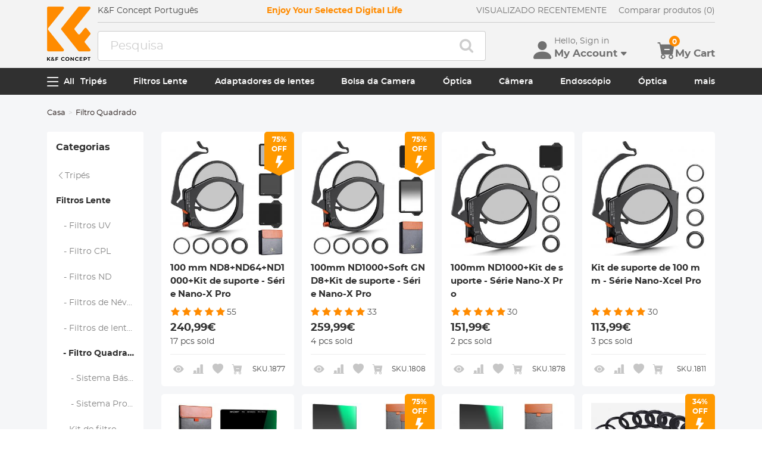

--- FILE ---
content_type: text/html; charset=utf-8
request_url: https://pt.kentfaith.com/filtros-quadrados
body_size: 36622
content:
<!DOCTYPE html>
<!--[if IE]><![endif]-->
<!--[if IE 8 ]><html dir="ltr" lang="pt" class="ie8"><![endif]-->
<!--[if IE 9 ]><html dir="ltr" lang="pt" class="ie9"><![endif]-->
<!--[if (gt IE 9)|!(IE)]><!-->
<html dir="ltr" lang="pt" class="">
<!--<![endif]-->
<head>
<meta charset="UTF-8" />
<meta name="viewport" content="width=device-width, initial-scale=1, user-scalable=no">
<meta http-equiv="X-UA-Compatible" content="IE=edge">
<title>Filtro Quadrado -- Kentfaith - K&F Concept</title>
<base href="https://pt.kentfaith.com/" />
<link href="https://pt.kentfaith.com/filtros-quadrados" rel="canonical" />
<link href="https://pt.kentfaith.com/filtros-quadrados?page=2" rel="next" />
<link href="https://img.kentfaith.de/catalog/fav.png" rel="icon" />
<link href="https://img.kentfaith.de/statics/kfconcept/stylesheet/cache2019080233.css" type="text/css" rel="stylesheet" media="screen" />
</head>
<body class="product-category product-category-101">

	<p id="gl_path" class="hidden">kfconcept</p>
	<div id="page">
                <div id="page-preloader" class="visible"><span class="preloader"></span></div>
		<div class="ie-warning"></div>
		
		<header>
							<div class="header-top"> <!-- level2 start  -->
<div class="headfix">
    <div class="container">

        <div class="header_box">

            <!-- logo start  -->
                        <div class="logo" itemscope itemtype="http://schema.org/Organization">

	        <a href="https://pt.kentfaith.com/" itemprop="url" title="Home" id="logo">
		<img itemprop="logo" src="https://img.kentfaith.de/cache/catalog/kf-73x91.png" title="K&amp;F Concept Português" alt="K&amp;F Concept Português" class="img-responsive">
	</a>
	</div>            
            <div class="right_box">
                <div class="nav_box_1">
                                        <div class="box_news">
                        <div>K&F Concept Português</div>                    </div>
                    
                                        <div class="box_slogan">
                        <p>Enjoy Your Selected Digital Life</p>
                    </div>
                    
                    <div class="box_help">

                        <!-- recent viewed  -->
                                                <div id="recent" class="box-navlink pull-right recent">
	<div class="navlink toggle_slide uline">
		<a href="javascript:void(0);" id="recent-total" title="VISUALIZADO RECENTEMENTE">VISUALIZADO RECENTEMENTE</a>
	</div>
    <ul class="pull-right toggle_cont">
        <li>
            <div class="h22">VISUALIZADO RECENTEMENTE</div>
            <button type="button" class="btn-close-cart"><i class="la la-times"></i></button>
        </li>
        <li style="overflow:hidden;overflow-y:auto;max-height: calc(100% - 50px);" class="toggle_cont1">
                <div class="row wlist">
                               <p class="col-sm-12">Recently Viewed list is empty.</p>
                                </div>
        </li>
    </ul>
</div>
                        
                        <!-- currency start  -->
                                                <div id="compare" class="box-navlink pull-right compare">
	<div class="navlink toggle_slide uline">
		<a href="https://pt.kentfaith.com/compare" id="compare-total" title="Compare">Comparar produtos (0)</a>
                <span id="compare-total2" class="hide">0</span>
	</div>
        <ul class="pull-right toggle_cont">
            <li>
                <div class="h22">Compare</div>
                <button type="button" class="btn-close-cart"><i class="la la-times"></i></button>
            </li>
            <li style="overflow:hidden;overflow-y:auto;max-height: calc(100% - 100px);" class="toggle_cont1">
                    <div class="row wlist">
                                       <p class="col-sm-12">Não escolheu nenhum produto para comparar. Adicione primeiro os produtos que quer comparar</p>
                                        </div>
            </li>
            <li>
                    <div class="text-foot">
                            <a class="btn btn-block btn-primary" href="https://pt.kentfaith.com/compare">Compare</a>
                    </div>
            </li>
        </ul>
</div>
                        
                        <!-- currency start  -->
                        
                        <!-- currency start  -->
                                                                        
                    </div>
                </div>

                <div class="nav_box_2">
                    <!-- search start  -->
                                                            <!-- search start  -->
<div class="search_box">
    <div id="search" class="search">
        <div class="input-group" >
            <input  class="" type="text" name="search" autocomplete="off" value="" placeholder="Pesquisa" />
            <span class="input-group-btn"><button type="button" class="btn btn-primary button-search"><i class="fa fa-search"></i></button></span>
        </div>
    </div>
</div>



                    
                    <!-- cart start  -->
                    <div class="btc_box cart_box">

                        <div class="btc navigationb">
                            <button type="button"  class="rd-mobilepanel_toggle" title="Menu">
                                <i class="fa fa-bars"></i>
                            </button>
                        </div>

                                                <div class="btc searchs">
                            <button type="button" id="tm-search" title="Search">
                                <i class="la la-search"></i>
                            </button>
                        </div>
                        
                        
                                                <div class="btc btc-user toggle-wrap">

    <button type="button" class="toggle user" id="tm-login" title="Conta">
        <i class="la la-user"></i>
        <div>
            <p class="username">Hello, Sign in</p>
            <span class="h44">My Account<i class="bi bi-caret-down-fill"></i></span>
        </div>
    </button>

    <div class="toggle_cont toggle_form">
        <form action="/login" method="post" name="userLogin">
            <h4>Log Into Your Account</h4>
            <button type="button" id="mask_login"class="btn btn-primary btn-round btn-block">Login</button>
            <button type="button"class="btn btn-primary btn-round btn-block create">Crie uma conta</button>
        </form>
        <div class="toggle_icon">
            <a href="/account">
                <i class="bi bi-person-lines-fill"></i>
                <p>Conta</p>
            </a>
            <a href="/order">
                <i><i class="bi bi-truck"></i></i>
                <p>Histórico de Pedidos</p>
            </a>
            <a class="wish_list">
                <i class="bi bi-star-fill"></i>
                <p>Wish List</p>
            </a>
        </div>
    </div>

    <div class="mask_login popup_mask">
        <form action="/login" method="post" name="userLogin" id="userLogin" class="popup_login">
            <div class="title">
                <h4>Login</h4>
                <button class="btn-close-login" type="button"><i class="la la-times"></i></button>
            </div>

            <div class="form-group">
                <div class="input-group col-md-12">
                    <label for="">Endereço de e-mail</label>
                    <input class="form-control" name="email"
                           placeholder="Endereço de e-mail" required="required"
                           type="text" autocomplete="off" >
                </div>
            </div>
            <div class="form-group">
                <div class="input-group col-md-12">
                    <div>
                        <label for="">Palavra-passe</label>
                        <p><a href="https://pt.kentfaith.com/forgotten" rel="nofollow">Esqueceu-se da sua palavra-passe??</a></p>
                    </div>
                    <input class="form-control" name="password" autocomplete="off" placeholder="Password" required="required" type="password" autocomplete="off">
                </div>
            </div>

            <p><button type="button" id="login_user" class="btn btn-primary btn-round btn-block">Login</button></p>
            <p> <button type="button" class="btn btn-primary btn-round btn-block create" id="create">Crie uma conta</button></p>

                        <p class="text-left socials">
                Ou conecte-se com                <span class="sfb" id="fbLogin"><i class="fa fa-facebook"></i></span>                <span  class="sgg" id="googleLogin"><i class="fa fa-google-plus"></i></span>            </p>
            <script>
                socials={'facebook':{'app_id':'1513450212049187','status':1},'googleplus':{'app_id':'798794012145-38qnok7cc30a98nvfigq2s62oj9t16gh.apps.googleusercontent.com','status':1}};
                socials_action="/index.php?route=account/login/sociallogin";
            </script>
                    </form>
    </div>

    <div class="mask_create popup_mask">
        <div class="create_container">
            <div class="title">
                <h4>Crie uma conta</h4>
                <button class="btn-close-login" type="button"><i class="la la-times"></i></button>
            </div>
            <form action="/login" method="post" name="userRegister" id="userRegister">
                <div class="form-group">
                    <div class="input-group col-md-12">
                        <label for="">Endereço de e-mail</label>
                        <input class="form-control" name="reg_email" placeholder="Endereço de e-mail" required="required" type="text" data-gtm-form-interact-field-id="2">
                    </div>
                </div>
                <div class="form-group">
                    <div class="input-group col-md-12">
                        <label for="">Palavra-passe</label>
                        <input class="form-control" name="reg_password" placeholder="Palavra-passe" required="required" type="password" data-gtm-form-interact-field-id="3">
                    </div>
                </div>
                <div class="form-group">
                    <div class="input-group col-md-12">
                        <label for="">Password Confirm</label>
                        <input class="form-control" name="confirm" placeholder="Password Confirm" required="required" type="password">
                    </div>
                </div>

                <div class="form-group">
                    <label class="control-label">Newsletter Subscribe</label>
                    <label class="radio-inline"><input type="radio" name="newsletter" value="1" checked="checked" /> Sim</label>
                    <label class="radio-inline"><input type="radio" name="newsletter" value="0" /> Não</label>
                </div>
                <p> <button type="button" class="btn btn-primary btn-round btn-block" id="create_user">Continuar</button> </p>
                <p class="already">Already have an Account?<a id="go_login">Log In</a></p>
            </form>
        </div>
    </div>

   
</div>                        
                                                <div id="cart" class="btc box-cart cart toggle-wrap">
	<button type="button" data-loading-text="A transferir..." class="toggle_slide" dir="ltr">
		<i class="la la-shopping-cart"></i>
        <div>
            <p>&nbsp;</p>
            <span class="h44">My Cart</span>
        </div>
		<span id="cart-total" class="cart-total hide"> <span>0</span> 0,00€ </span>
				<span id="cart-total2" class="cart-total2">0</span>
			</button>
	<ul class="pull-right toggle_cont">
		<li>
			<div class="h22">Carrinho</div>
			<button type="button" class="btn-close-cart"><i class="la la-times"></i></button>
		</li>
		<li class="toggle_cont1">
		                        <table>
                            <tr><td><p class="text-empty">O carrinho está vazio!</p></td></tr>
                        </table>
		

            
                </li>

		<li>
			<div class="text-foot">
                                <div class="cart_login"><span>Registre-se/Login</span> para comprar, ganhar pontos <a href="https://pt.kentfaith.com/index.php?route=extension/module/member/member"><i class="fa fa-question-circle-o"></i></a></div>
                				<button id="button-checkout5" type="button" class="btn btn-block btn-primary btn-round btn-pound button-checkout">Checkout</button>
				                    <button id="button-checkout-paypal5" type="button" class="btn btn-block btn-paypal btn-round button-checkout-paypal"><i class="nico nico_paypal2"></i></button>
					<button type="button" class="hide button-quote"></button>
                    <script>
						var pp_object = {cur:"EUR",url:"https://pt.kentfaith.com/index.php?route=extension/payment/pp_express/express",client_id:"ASlBgvja7iorIfvGlYWgvCCyquaNrPNDqoG2QmkeFvccIuG1l5rbiNF9oAnCxnZK_ePxfkKiJ4LV2bAL",store_name:"OO",cart_total_price:"0"};
                    </script>

							</div>
		</li>
                
	</ul>
        <div class="cartloader">
            <i class="la la-times close_zcart"></i>
            <div class="preloader">
                <feature>
                <div class="dot"></div>
                <div class="dot"></div>
                <div class="dot"></div>
                <div class="dot"></div>
                </feature>
            </div>
        </div>
</div>                        
                                                <div id="wishlist" class="btc btc-wishlist wishlist" >
    <button type="button" class="toggle_slide hidden-sm hidden-xs hide" id="wishlist-total" title="Favorito"><i class="la la-heart"></i><span><span>0</span></span></button>
    <ul class="toggle_cont wishlist">
        <li>
            <div class="h22">Favorito</div>
            <button type="button" class="btn-close-cart"><i class="la la-times"></i></button>
        </li>
        <li style="overflow:hidden;overflow-y:auto;max-height: calc(100% - 50px);" class="toggle_cont1">

                <div class="row wlist">
                                <p class="col-sm-12">A lista de favoritos está vazia.</p>
                                </div>

        </li>
        <li>
                        <div class="favorite_login">
                <span>Register/Login</span> to like, earn points                <a href="https://pt.kentfaith.com/index.php?route=extension/module/member/member"><i class="fa fa-question-circle-o"></i></a>
            </div>
                    </li>
    </ul>
</div>
                                            </div>
                </div>
            </div>

        </div>

    </div>
</div>
</div>
			
							<div id="stuck" class="stuck-menu"> <div class="container"><div class="megamenu">
    <div class="btc navigationb">
        <button class="rd-mobilepanel_toggle">
            <i class="la la-bars"></i><span>All</span>
        </button>
    </div>
	<ul class="sf-menu">

                <li  >
            <a href="https://pt.kentfaith.com/tripés">Tripés</a>
                                                <ul class="simple_menu"><li  class="active-hot"><a href="https://pt.kentfaith.com/Tripé-de-alumínio">Tripé de alumínio</a></li><li  class="active-hot"><a href="https://pt.kentfaith.com/Tripés-de-fibra-de-carbono">Tripé de fibra de carbono</a></li><li ><a href="https://pt.kentfaith.com/tripés-de-vídeo">Tripés de vídeo</a></li><li ><a href="https://pt.kentfaith.com/Tripés-de-telefone">Tripé de telefone</a></li><li ><a href="https://pt.kentfaith.com/index.php?route=product/category&amp;path=99">Acessórios</a></li><li ><a href="https://pt.kentfaith.com/Estabilizadores-de-cardan">Estabilizadores Gimbal</a></li><li ><a href="https://pt.kentfaith.com/action-cam-mounts">Suportes para câmeras de ação</a></li><li ><a href="https://pt.kentfaith.com/cabeça-de-bola">Monopé</a></li><li ><a href="https://pt.kentfaith.com/Mini-tripé">Mini Tripé</a></li><li ><a href="https://pt.kentfaith.com/estúdio" class="parent">Partes de estúdio</a><ul class="simple_menu"><li ><a href="https://pt.kentfaith.com/caixa-macia">Caixa macia</a></li><li ><a href="https://pt.kentfaith.com/anel-de-luz">anel de luz</a></li><li ><a href="https://pt.kentfaith.com/flash-da-câmera">Flash da câmera</a></li><li ><a href="https://pt.kentfaith.com/refletores">Refletores</a></li><li ><a href="https://pt.kentfaith.com/suportes-para-tripé">Suportes de luz para tripé</a></li></ul></li></ul>                            
        </li>
                    <li  >
            <a href="https://pt.kentfaith.com/filtros-lente">Filtros Lente</a>
                                                <ul class="simple_menu"><li ><a href="https://pt.kentfaith.com/filtros-uv" class="parent">Filtros UV</a><ul class="simple_menu"><li ><a href="https://pt.kentfaith.com/mcuv-nano-xcel-series" class="parent">Nano-Xcel Series</a><ul class="simple_menu"><li  class="active-hot"><a href="https://pt.kentfaith.com/nano-mcuv-filter">MCUV</a></li><li ><a href="https://pt.kentfaith.com/ultra-low-reflectivity-mcuv-filters-nano-x-series">Ultra-low Reflectivity MCUV Filters</a></li><li ><a href="https://pt.kentfaith.com/filtros-super-hard-mcuv">MCUV Super Hard</a></li><li ><a href="https://pt.kentfaith.com/mcuv+lens-cap+cleaning-cloth-nano-xcel-series">MCUV+Lens Cap+Cleaning Cloth</a></li><li ><a href="https://pt.kentfaith.com/magnetic-mcuv-filter">Filtro MCUV - Série Magnética</a></li></ul></li><li ><a href="https://pt.kentfaith.com/mcuv-nano-dazzle-series" class="parent">Nano-Dazzle Series</a><ul class="simple_menu"><li ><a href="https://pt.kentfaith.com/filtros-mcuv---série-d">Filtros MCUV - Série D</a></li><li ><a href="https://pt.kentfaith.com/mcuv+lens-cap+cleaning-cloth-nano-dazzle-series">MCUV+Lens Cap+Cleaning Cloth</a></li></ul></li><li ><a href="https://pt.kentfaith.com/mcuv-nano-klear-series" class="parent">Nano-Klear Series</a><ul class="simple_menu"><li  class="active-hot"><a href="https://pt.kentfaith.com/filtros-slim-mcuv-k">MCUV</a></li><li ><a href="https://pt.kentfaith.com/filtros-slim-mcuv">Filtro MCUV de estrutura ultrafina</a></li><li ><a href="https://pt.kentfaith.com/mcuv+lens-cap">MCUV+Lens Cap</a></li><li ><a href="https://pt.kentfaith.com/mcuv+lens-cap+cleaning-cloth-nano-k-series">MCUV + tampa da lente + pano de limpeza</a></li></ul></li><li ><a href="https://pt.kentfaith.com/mcuv-nano-xcel-pro-series" class="parent">Nano-Xcel Pro Series</a><ul class="simple_menu"><li ><a href="https://pt.kentfaith.com/mcuv-filter-nano-x-pro-series ">MCUV</a></li></ul></li></ul></li><li  class="active-hot"><a href="https://pt.kentfaith.com/filtros-cpl" class="parent">Filtro CPL</a><ul class="simple_menu"><li ><a href="https://pt.kentfaith.com/nano-xcel-series" class="parent">Nano-Xcel Series</a><ul class="simple_menu"><li ><a href="https://pt.kentfaith.com/filtros-nano-x-mrc-cpl">CPL - Nano Série X</a></li><li ><a href="https://pt.kentfaith.com/cpl-true-color-nano-x-series">CPL True Color - Nano Série X </a></li><li ><a href="https://pt.kentfaith.com/ultra-low-reflectivity-cpl-nano-x-series">CPL de refletividade ultrabaixa - Série Nano X</a></li><li ><a href="https://pt.kentfaith.com/magnetic-cpl-filter ">CPL - Série Magnética</a></li></ul></li><li ><a href="https://pt.kentfaith.com/cpl-nano-dazzle-series" class="parent">Nano-Dazzle Series</a><ul class="simple_menu"><li ><a href="https://pt.kentfaith.com/filtros-cpl---série-d">CPL - Nano Série D</a></li><li ><a href="https://pt.kentfaith.com/cpl+lens-cap+cleaning-cloth-nano-dazzle-series">CPL+Lens Cap+Cleaning Cloth - Nano-Dazzle</a></li></ul></li><li ><a href="https://pt.kentfaith.com/nano-klear-series" class="parent">Nano-Klear Series</a><ul class="simple_menu"><li ><a href="https://pt.kentfaith.com/filtro-fino-cpl-k">CPL - Nano Série K</a></li><li ><a href="https://pt.kentfaith.com/ultra-thin-frame-cpl-filter-nano-k-series">Moldura Ultrafina CPL - Nano Série K</a></li><li ><a href="https://pt.kentfaith.com/cpl+lens-cap+cleaning-cloth--nano-k-series">CPL + tampa da lente + pano de limpeza - Série Nano-K</a></li><li ><a href="https://pt.kentfaith.com/cpl-tampa-de-lente-nano-klear">CPL+Tampa de Lente - Nano-Klear</a></li></ul></li><li ><a href="https://pt.kentfaith.com/nano-xcel-pro-series" class="parent">Nano-Xcel Pro Series</a><ul class="simple_menu"><li ><a href="https://pt.kentfaith.com/cpl-filtre-nano-x-pro-series">CPL - Nano Série X Pro</a></li></ul></li></ul></li><li  class="active-hot"><a href="https://pt.kentfaith.com/filtros-nd" class="parent">Filtros ND</a><ul class="simple_menu"><li ><a href="https://pt.kentfaith.com/densidade-neutra-sólida" class="parent">Densidade Neutra (sólida)</a><ul class="simple_menu"><li ><a href="https://pt.kentfaith.com/nd8-filter">ND8 (3 stops) - Nano-Xcel Série</a></li><li ><a href="https://pt.kentfaith.com/filtros-nd64">ND64 (6 stops) - Nano-Xcel Série</a></li><li ><a href="https://pt.kentfaith.com/filtros-nd1000">ND1000 (10 stops) - Nano-Xcel Série</a></li><li ><a href="https://pt.kentfaith.com/nd1000-filtre-nano-x-pro-series">ND1000 - Série Nano-X Pro</a></li><li ><a href="https://pt.kentfaith.com/nd100000-nano-x-series">ND100000 (16.6 stops) - Nano-Xcel Series</a></li><li ><a href="https://pt.kentfaith.com/nd1000000-nano-x-series">ND1000000 (20 stops) - Nano-Xcel Série</a></li><li ><a href="https://pt.kentfaith.com/nd100000-nano-k-series">ND100000 (16.6 stops) - Nano-Klear Série</a></li><li ><a href="https://pt.kentfaith.com/nd1000000-nano-k-series">ND1000000 (20 stops) - Nano-Klear Série</a></li><li ><a href="https://pt.kentfaith.com/magnetic-solid-nd-filter">Sólido ND - Série Magnética</a></li></ul></li><li ><a href="https://pt.kentfaith.com/densidade-neutra-variável" class="parent">Densidade Neutra Variável</a><ul class="simple_menu"><li ><a href="https://pt.kentfaith.com/variable-neutral-density-nano-xcel-series" class="parent">Nano-Xcel Series</a><ul class="simple_menu"><li ><a href="https://pt.kentfaith.com/filtros-nd2-nd32">ND2-ND32 - Série Nano-X</a></li><li ><a href="https://pt.kentfaith.com/nd2-nd32-true-color-nano-x-série">ND2-ND32 True Color - Série Nano-X</a></li><li ><a href="https://pt.kentfaith.com/filtros-nd2-nd400">ND2-ND400 - Série Nano-X</a></li><li ><a href="https://pt.kentfaith.com/nano-x-nd8-nd128-filters">ND8-ND128 - Série Nano-X</a></li><li ><a href="https://pt.kentfaith.com/Filtro-ND32-ND512">ND32-ND512 - Nano-Xcel</a></li><li ><a href="https://pt.kentfaith.com/variable-nd-filter-nd3-nd1000 ">ND3-ND1000 - Nano-Xcel</a></li></ul></li><li ><a href="https://pt.kentfaith.com/variable-neutral-density-nano-dazzle-series" class="parent">Nano-Dazzle Series</a><ul class="simple_menu"><li ><a href="https://pt.kentfaith.com/nd2-nd400-nano-d-series">ND2-ND400 - Nano-Dazzle</a></li><li ><a href="https://pt.kentfaith.com/filtro-nd3-nd1000">ND3-ND1000 - Série Nano-D</a></li><li ><a href="https://pt.kentfaith.com/filtros-nd8-nd2000">ND8-ND2000 - Série Nano-D</a></li></ul></li><li ><a href="https://pt.kentfaith.com/variable-neutral-density-nano-klear-series" class="parent">Nano-Klear Series</a><ul class="simple_menu"><li ><a href="https://pt.kentfaith.com/nd2-nd32-nano-k-series">ND2-ND32 - Nano-Klear</a></li><li ><a href="https://pt.kentfaith.com/nano-k-nd2-nd400-filter">ND2-ND400 - Nano-Klear</a></li><li ><a href="https://pt.kentfaith.com/nd2-nd2000-nano-k-series">ND2-ND2000 - Nano-Klear</a></li></ul></li><li ><a href="https://pt.kentfaith.com/variable-neutral-density-nano-xcel-pro-series" class="parent">Nano-Xcel Pro Series</a><ul class="simple_menu"><li ><a href="https://pt.kentfaith.com/nd2-nd32-variable-neutral-density-nano-x-pro-series">ND2-ND32 - Nano-Xcel Pro</a></li></ul></li><li ><a href="https://pt.kentfaith.com/nano-b-series" class="parent">Nano-B Series</a><ul class="simple_menu"><li ><a href="https://pt.kentfaith.com/nano-b-nd2-nd400-filter">ND2-ND400 - Nano-B</a></li></ul></li></ul></li><li ><a href="https://pt.kentfaith.com/densidade-neutra-graduada" class="parent">Densidade Neutra Graduada</a><ul class="simple_menu"><li ><a href="https://pt.kentfaith.com/100mm-gnd-filter" class="parent">100mm Filtro GND</a><ul class="simple_menu"><li ><a href="https://pt.kentfaith.com/nano-x-square-soft-gnd8">Filtros Soft GND8 - Série Nano-X</a></li><li ><a href="https://pt.kentfaith.com/nano-x-square-hard-gnd8">Hard GND8 Filters - Nano-X</a></li><li ><a href="https://pt.kentfaith.com/nano-x-square-reverse-gnd8">Filtros GND8 reversos - Série Nano-X</a></li><li ><a href="https://pt.kentfaith.com/nano-x-square-soft-gnd16">Filtros Soft GND16 - Série Nano-X</a></li><li ><a href="https://pt.kentfaith.com/filtros-gnd16-invertidos-séries-x">Filtros GND16 Reversos - Série Nano-X</a></li><li ><a href="https://pt.kentfaith.com/nano-x-pro-square-soft-gnd8">Filtros Soft GND8 - Série Nano-X Pro</a></li><li ><a href="https://pt.kentfaith.com/nano-x-pro-square-hard-gnd8">Filtros rígidos GND8 - série Nano-X Pro</a></li><li ><a href="https://pt.kentfaith.com/nano-x-pro-square-reverse-gnd8">Filtros GND8 reversos - Série Nano-X Pro</a></li><li ><a href="https://pt.kentfaith.com/nano-x-pro-square-soft-gnd16">Filtros Soft GND16 - Série Nano-X Pro</a></li><li ><a href="https://pt.kentfaith.com/nano-x-pro-square-reverse-gnd16">Filtros GND16 reversos - Série Nano-X Pro</a></li></ul></li><li ><a href="https://pt.kentfaith.com/circular-gnd-filter" class="parent">Filtro Circular GND</a><ul class="simple_menu"><li ><a href="https://pt.kentfaith.com/gnd8-graduated-neutral-density-lens-filters">GND8 - Nano-Xcel Series</a></li><li ><a href="https://pt.kentfaith.com/soft-gnd16-filters-nano-x-series">GND16 - Nano-Xcel Series</a></li></ul></li></ul></li><li ><a href="https://pt.kentfaith.com/2-in-1-filters" class="parent">Filtro 2 em 1</a><ul class="simple_menu"><li ><a href="https://pt.kentfaith.com/filtros-nd8-cpl">Filtro ND8&amp;CPL</a></li><li ><a href="https://pt.kentfaith.com/filtros-nd2-nd32-cpl">Filtro ND2-ND32&amp;CPL</a></li><li ><a href="https://pt.kentfaith.com/nd2-nd32-cpl-filters-nano-d-series">Filtros ND2-ND32 e CPL - Série Nano D</a></li><li ><a href="https://pt.kentfaith.com/nd2-32-cpl-filters-nano-k-series">Filtros ND2-32 e CPL - Série Nano K</a></li><li ><a href="https://pt.kentfaith.com/nd2-nd32-cpl-filter-nano-x-pro">Filtro ND2-ND32&amp;CPL - Série Nano-X Pro</a></li><li ><a href="https://pt.kentfaith.com/nd2-nd32-cpl-true-color-filters-nano-x-series">Filtros True Color ND2-ND32 e CPL - Série Nano-X</a></li><li ><a href="https://pt.kentfaith.com/nd4-nd64-cpl-filter">Filtro ND4-ND64&amp;CPL</a></li></ul></li></ul></li><li ><a href="https://pt.kentfaith.com/filtro-de-misto-negro" class="parent">Filtros de Névoa Negra</a><ul class="simple_menu"><li ><a href="https://pt.kentfaith.com/Névoa-Negra-1" class="parent">Névoa Negra 1</a><ul class="simple_menu"><li ><a href="https://pt.kentfaith.com/black-mist-1-filters">Névoa Negra 1 - Série Nano-X</a></li><li ><a href="https://pt.kentfaith.com/black-mist-1-nano-k-series">Névoa Negra 1 - Série Nano-K</a></li></ul></li><li ><a href="https://pt.kentfaith.com/black-mist-1-2" class="parent">Névoa Negra 1/2</a><ul class="simple_menu"><li ><a href="https://pt.kentfaith.com/black-mist-1-2-filters">Névoa Negra 1/2 - Série Nano-X</a></li><li ><a href="https://pt.kentfaith.com/black-mist-1-2-nano-k-series">Névoa Negra 1/2 - Série Nano-K</a></li></ul></li><li ><a href="https://pt.kentfaith.com/black-mist-1-4" class="parent">Névoa Negra 1/4</a><ul class="simple_menu"><li  class="active-hot"><a href="https://pt.kentfaith.com/black-mist-1-4-filters">Névoa Negra 1/4 - Série Nano-X</a></li><li ><a href="https://pt.kentfaith.com/black-mist-1-4-nano-d-series">Névoa Negra 1/4 - Série Nano-D</a></li><li ><a href="https://pt.kentfaith.com/black-mist-1-4-cleaning-cloth">Névoa Negra 1/4 - Série Nano-K</a></li><li ><a href="https://pt.kentfaith.com/black-mist-1-4-tampa-de-lente">Névoa Negra 1/4 + Tampa da Lente</a></li></ul></li><li ><a href="https://pt.kentfaith.com/black-mist-1-8" class="parent">Névoa Negra 1/8</a><ul class="simple_menu"><li  class="active-hot"><a href="https://pt.kentfaith.com/black-mist-1-8-filters">Névoa negra 1/8 - Série Nano-X</a></li><li ><a href="https://pt.kentfaith.com/black-mist-1-8-nano-d">Névoa Negra 1/8 - Série Nano-D</a></li><li ><a href="https://pt.kentfaith.com/black-mist-1-8-cleaning-cloth">Névoa Negra 1/8 - Série Nano-K</a></li></ul></li><li ><a href="https://pt.kentfaith.com/black-mist-vnd" class="parent">Black-Mist &amp; VND</a><ul class="simple_menu"><li ><a href="https://pt.kentfaith.com/filtro-de-misto-negro-1-4-ND2-32">Filtro Névoa Negra 1/4 e ND2-32</a></li><li ><a href="https://pt.kentfaith.com/black-mist-1-4-nd8-128-filtros">Névoa negra 1/4 e filtro ND8-128</a></li><li ><a href="https://pt.kentfaith.com/black-mist-1-4-nd2-400-filter">Filtros Black Mist 1/4 e ND2-400 - Série Nano-Xcel</a></li></ul></li><li ><a href="https://pt.kentfaith.com/black-mist-kit" class="parent">Kit Névoa Negra</a><ul class="simple_menu"><li ><a href="https://pt.kentfaith.com/black-mist-1-4-1-8">Névoa Negra 1/4 + 1/8 Nano Série X</a></li><li ><a href="https://pt.kentfaith.com/black-mist-1-4-1-8-nano-k-serien">Névoa Negra 1/4 + 1/8 - Série Nano Klear</a></li></ul></li></ul></li><li  class="active-hot"><a href="https://pt.kentfaith.com/Filtros-de-lente-magnética" class="parent">Filtros de lente magnética</a><ul class="simple_menu"><li ><a href="https://pt.kentfaith.com/mcuv-filters" class="parent">Filtro MCUV</a><ul class="simple_menu"><li ><a href="https://pt.kentfaith.com/magnetic-mcuv-lens-cap">MCUV magnético + tampa da lente</a></li><li ><a href="https://pt.kentfaith.com/magnetic-mcuv-nano-k-series">MCUV magnético - Série Nano-K</a></li></ul></li><li  class="active-hot"><a href="https://pt.kentfaith.com/Filtro-CPL" class="parent">Filtro CPL</a><ul class="simple_menu"><li ><a href="https://pt.kentfaith.com/magnetic-cpl-adapter-ring">CPL Magnético + Anel Adaptador</a></li><li ><a href="https://pt.kentfaith.com/nano-x-magnetic-cpl-apater-ring-cap">CPL magnético + anel Apater + tampa - Série Nano-X</a></li><li ><a href="https://pt.kentfaith.com/magnetic-cpl+adapter-ring-nano-klear-series">Magnetic CPL+Adapter Ring - Nano-Klear Series</a></li></ul></li><li ><a href="https://pt.kentfaith.com/filtros-magnético-névoa-negra" class="parent">Névoa negra</a><ul class="simple_menu"><li ><a href="https://pt.kentfaith.com/filtro-de-misto-negro-1-8">Filtro Névoa Negra 1/8</a></li><li ><a href="https://pt.kentfaith.com/filtro-de-misto-negro-1-4">Filtro Névoa Negra 1/4</a></li></ul></li><li  class="active-hot"><a href="https://pt.kentfaith.com/magnetic-unlimited-variable-nd-filters" class="parent">Filtro ND Variável Ilimitado</a><ul class="simple_menu"><li ><a href="https://pt.kentfaith.com/magnetic-nd2-nd32-filters">Magnético ND2-ND32 - Série Nano-X</a></li><li ><a href="https://pt.kentfaith.com/magnetic-nd8-nd128-Filters">Filtro Magnético ND8-ND128</a></li></ul></li><li ><a href="https://pt.kentfaith.com/filtro-de-densidade-neutra-sólido" class="parent">Filtro ND (Sólido)</a><ul class="simple_menu"><li ><a href="https://pt.kentfaith.com/filtros-magnética-nd8">Magnético ND8 - Série Nano-X</a></li><li ><a href="https://pt.kentfaith.com/filtros-magnética-nd64">Magnético ND64 - Série Nano-X</a></li><li ><a href="https://pt.kentfaith.com/filtros-magnética-nd1000">Magnético ND1000 - Série Nano-X</a></li></ul></li><li ><a href="https://pt.kentfaith.com/index.php?route=product/category&amp;path=311" class="parent">Conjuntas</a><ul class="simple_menu"><li  class="active-hot"><a href="https://pt.kentfaith.com/MCUV-+-CPL-+-ND1000">MCUV+CPL+ND1000 - Série Nano X</a></li><li ><a href="https://pt.kentfaith.com/cpl-nd8-nd64-adapter-ring-lens-cap-nano-x-series">CPL+ND8+ND64+Anel Adaptador+Tampa da Lente - Série Nano X</a></li><li ><a href="https://pt.kentfaith.com/gnd8+nd8+nd64+nd1000+magnetic-adapter-ring">GND8+ND8+ND64+ND1000 - Série Nano X</a></li></ul></li><li ><a href="https://pt.kentfaith.com/accessories-for-magnetic-filters" class="parent">Acessórios</a><ul class="simple_menu"><li ><a href="https://pt.kentfaith.com/anel-adaptador-magnético">Anel Adaptador Magnético</a></li><li ><a href="https://pt.kentfaith.com/anel-de-filtro-magnético">Anel de filtro magnético</a></li><li ><a href="https://pt.kentfaith.com/magnetic-cap">Tampa Magnética</a></li></ul></li></ul></li><li  class="active-hot"><a href="https://pt.kentfaith.com/filtros-quadrados" class="parent">Filtro Quadrado</a><ul class="simple_menu"><li ><a href="https://pt.kentfaith.com/sistema-basico" class="parent">Sistema Básico</a><ul class="simple_menu"><li ><a href="https://pt.kentfaith.com/basic-square-nd-filter-system" class="parent">ND</a><ul class="simple_menu"><li ><a href="https://pt.kentfaith.com/nano-x-square-nd4">Filtros ND4 - Série Nano-Xcel</a></li><li ><a href="https://pt.kentfaith.com/nano-x-square-nd16">Filtro ND16 - Nano-X</a></li><li ><a href="https://pt.kentfaith.com/nano-x-square-nd1000">Filtro ND1000 - Nano-X</a></li><li ><a href="https://pt.kentfaith.com/nano-x-square-nd2000">Filtro ND2000 - Nano-X</a></li><li ><a href="https://pt.kentfaith.com/nano-x-square-nd32000">Filtro ND32000 - Nano-X</a></li><li ><a href="https://pt.kentfaith.com/nano-x-square-full-color-nd8">Filtro ND8 colorido - Nano-X</a></li><li ><a href="https://pt.kentfaith.com/nano-x-square-full-color-nd64">Filtro ND64 colorido - Nano-X</a></li></ul></li><li ><a href="https://pt.kentfaith.com/sistema-básico-de-filtro-quadrado-gnd">GND</a></li><li ><a href="https://pt.kentfaith.com/filtro-de-polução-leve-quadrado-leve-cortado">Filtro de corte de poluição luminosa</a></li><li ><a href="https://pt.kentfaith.com/filtros-de-névoa-negra-quadrado" class="parent">Filtro Névoa Quadrado Preto</a><ul class="simple_menu"><li ><a href="https://pt.kentfaith.com/nano-x-quadrado-névoa-negra-1">Névoa Negra 1 - Série Nano-X</a></li><li ><a href="https://pt.kentfaith.com/nano-x-quadrado-névoa-negra-1-2">Névoa Negra 1/2 - Série Nano-X</a></li><li ><a href="https://pt.kentfaith.com/nano-x-quadrado-névoa-negra-1-4">Névoa Negra 1/4 - Série Nano-Xcel</a></li><li ><a href="https://pt.kentfaith.com/nano-x-quadrado-névoa-negra-1-8">Black Mist 1/8 - Série Nano-X</a></li></ul></li><li ><a href="https://pt.kentfaith.com/parênteses-e-acessórios-sistema-básico" class="parent">Suportes e acessórios</a><ul class="simple_menu"><li ><a href="https://pt.kentfaith.com/nano-x-adapter-ring">Anel Adaptador - Nano-X</a></li></ul></li><li ><a href="https://pt.kentfaith.com/kits-de-sistema-de-filtros-básicos" class="parent">Kit</a><ul class="simple_menu"><li ><a href="https://pt.kentfaith.com/nano-x-100-mm-suqare-filter-system">Sistema de filtro Suqare de 100 mm - Nano-X</a></li><li ><a href="https://pt.kentfaith.com/nano-x-100mm-nd1000-holder-kit">100 mm ND1000+Kit de suporte - Série Nano-X</a></li><li ><a href="https://pt.kentfaith.com/nano-x-100mm-nd1000-soft-gnd8-holder-kit">100 mm ND1000+Soft GND8+Kit de suporte - Série Nano-X</a></li><li ><a href="https://pt.kentfaith.com/nano-x-pro-100mm-soft-gnd8-holder-kit" class="active">Kit de suporte macio GND8+ de 100 mm - série Nano-X</a></li></ul></li></ul></li><li ><a href="https://pt.kentfaith.com/sistema-profissional" class="parent">Sistema Profissional</a><ul class="simple_menu"><li ><a href="https://pt.kentfaith.com/sistema pro-square-nd-filter" class="parent">ND</a><ul class="simple_menu"><li ><a href="https://pt.kentfaith.com/nano-x-pro-square-full-color-nd8">Filtro ND8 colorido - Nano-X Pro</a></li><li ><a href="https://pt.kentfaith.com/nano-x-pro-full-color-nd64">Filtro ND64 coloridos - Nano-X Pro</a></li><li ><a href="https://pt.kentfaith.com/nano-x-pro-square-full-color-nd1000">Filtro Full Color ND1000 - Nano-X Pro</a></li></ul></li><li ><a href="https://pt.kentfaith.com/sistema pro-square-gnd-filter">GND</a></li><li ><a href="https://pt.kentfaith.com/pl">PL</a></li><li ><a href="https://pt.kentfaith.com/black-mist-1-4-cpl-nano-x-pro-series">Black Mist 1/4 e CPL - Série Nano-X Pro</a></li><li ><a href="https://pt.kentfaith.com/sistema-de-filtro-pró-poluição-leve-quadrado" class="parent">Filtro de corte de poluição luminosa</a><ul class="simple_menu"><li ><a href="https://pt.kentfaith.com/nano-x-pro-square-light-pollution-cut-filter">Filtro de corte de poluição luminosa - Nano-X Pro</a></li></ul></li><li ><a href="https://pt.kentfaith.com/kits-sistema-de-filtros-quadrados" class="parent">Kit</a><ul class="simple_menu"><li ><a href="https://pt.kentfaith.com/nano-x-pro-100mm-nd1000-holder-kit">100mm ND1000+Kit de suporte - Série Nano-X Pro</a></li><li ><a href="https://pt.kentfaith.com/nano-x-pro-100mm-nd1000-soft-gnd8-holder-kit">100mm ND1000+Soft GND8+Kit de suporte - Série Nano-X Pro</a></li><li ><a href="https://pt.kentfaith.com/nano-x-pro-100mm-nd8-nd64-nd1000-holder-kit">100 mm ND8+ND64+ND1000+Kit de suporte - Série Nano-X Pro</a></li><li ><a href="https://pt.kentfaith.com/nano-x-pro-100mm-holder-kit">Kit de suporte de 100 mm - Série Nano-Xcel Pro</a></li></ul></li><li ><a href="https://pt.kentfaith.com/pró-sistema-brackets-and-accessories" class="parent">Suportes e acessórios</a><ul class="simple_menu"><li ><a href="https://pt.kentfaith.com/index.php?route=product/category&amp;path=352">Estrutura de proteção de filtro quadrado 100x100mm - Nano-X Pro</a></li><li ><a href="https://pt.kentfaith.com/nano-x-pro-100-150-mm-suqare-filter-protect-frame">Moldura de proteção de filtro Suqare 100x150mm - Nano-X Pro</a></li><li ><a href="https://pt.kentfaith.com/nano-x-pro-adapter-ring">Anel Adaptador - Nano-X Pro</a></li></ul></li></ul></li></ul></li><li  class="active-hot"><a href="https://pt.kentfaith.com/filtros-kit" class="parent">Kit de filtro</a><ul class="simple_menu"><li ><a href="https://pt.kentfaith.com/screw-in-filter-kits" class="parent">Filtro de Parafuso</a><ul class="simple_menu"><li ><a href="https://pt.kentfaith.com/mcuv+cpl+lens-cap-nano-xcel-series">MCUV+CPL+Lens Cap - Nano-Xcel Series</a></li><li ><a href="https://pt.kentfaith.com/mcuv+cpl+nd1000+tampa-de-lente-série-nano-dazzle">MCUV+CPL+ND1000+Tampa de lente - Série Nano-Dazzle</a></li><li ><a href="https://pt.kentfaith.com/mcuv-cpl-lens-cap-nano-k-series">MCUV+CPL+Tampa da lente - Série Nano K</a></li><li ><a href="https://pt.kentfaith.com/index.php?route=product/category&amp;path=228">MCUV + CPL + ND4</a></li><li ><a href="https://pt.kentfaith.com/nd1000-+-cpl">ND1000 + CPL</a></li><li ><a href="https://pt.kentfaith.com/index.php?route=product/category&amp;path=227">ND4 + ND8 + ND64 + ND1000</a></li><li ><a href="https://pt.kentfaith.com/MCUV+CPL">MCUV+CPL</a></li></ul></li><li ><a href="https://pt.kentfaith.com/black-diffusion-1-4-and-1-8">Névoa Negra 1/4 + 1/8</a></li><li ><a href="https://pt.kentfaith.com/magnetic-filter-kits">Filtro Magnético</a></li><li ><a href="https://pt.kentfaith.com/kits-de-filtros-quadrados">Filtro Quadrado</a></li></ul></li><li ><a href="https://pt.kentfaith.com/filtro-noite-natural" class="parent">Filtros Noturnos </a><ul class="simple_menu"><li ><a href="https://pt.kentfaith.com/circular-light-pollution-cut-filter">Filtro de Corte de Poluição Luminosa - Circular</a></li><li ><a href="https://pt.kentfaith.com/square-light-pollution-cut-filter">Filtro de Corte de Poluição Luminosa - Quadrado</a></li></ul></li><li ><a href="https://pt.kentfaith.com/Filtro-Efeitos" class="parent">Filtro Efeitos</a><ul class="simple_menu"><li ><a href="https://pt.kentfaith.com/shimmer-diffusion-filters" class="parent">Filtros de Difusão Shimmer</a><ul class="simple_menu"><li ><a href="https://pt.kentfaith.com/shimmer-diffusion-filters-nano-x-series">Difusão Shimmer 1 - Série Nano-Xcel</a></li><li ><a href="https://pt.kentfaith.com/shimmer-diffusion-1-nano-klear-series">Shimmer Diffusion 1 - Série Nano-Klear</a></li></ul></li><li ><a href="https://pt.kentfaith.com/handheld-kaleidoscope-filters-nano-b-series">Handheld Kaleidoscope Filters - Nano-B Series</a></li><li ><a href="https://pt.kentfaith.com/filtros-de-sequência" class="parent">Filtros de sequência</a><ul class="simple_menu"><li ><a href="https://pt.kentfaith.com/Filtro-de-listras-azuis">Filtro de listras azuis</a></li><li ><a href="https://pt.kentfaith.com/gold-streak-filters-nano-xcel-series">Gold Streak Filters - Nano-Xcel Series</a></li><li ><a href="https://pt.kentfaith.com/filtros-de-listras-coloridas-série-nano-b">Filtros de listras coloridas - Série Nano-B</a></li><li ><a href="https://pt.kentfaith.com/filtros-blue-streak-série-nano-klear">Filtros Blue Streak - Série Nano-Klear</a></li></ul></li><li ><a href="https://pt.kentfaith.com/star-filters" class="parent">Filtro Estrela</a><ul class="simple_menu"><li ><a href="https://pt.kentfaith.com/filtros-estrela-4-8-pontos-série-nano-k">Filtros Estrela 4-8 Pontos - Série Nano-K</a></li><li ><a href="https://pt.kentfaith.com/star-filters-kits-4+6+8-points-nano-k-series">Kits de Filtro Estrela 4+6+8 Pontos - Série Nano-K</a></li></ul></li><li ><a href="https://pt.kentfaith.com/kaleidoscope-filters-nano-b-series">Kaleidoscope Filters - Nano-B Series</a></li><li ><a href="https://pt.kentfaith.com/centerfield-split-diopter-filters">Filtros de dioptria divididos Centerfield</a></li><li ><a href="https://pt.kentfaith.com/spiral-halo-filters---nano-b-series">Filtros Halo Espirais - Série Nano-B</a></li></ul></li><li ><a href="https://pt.kentfaith.com/matte-box-filter-systems" class="parent">Matte Box e Sistemas de Filtro</a><ul class="simple_menu"><li ><a href="https://pt.kentfaith.com/filtros-de-densidade-neutra-sólidos" class="parent">Filtros de densidade neutra (sólidos)</a><ul class="simple_menu"><li ><a href="https://pt.kentfaith.com/nd4-série-nano-X">ND4 - Série Nano-X</a></li><li ><a href="https://pt.kentfaith.com/nd8-série-nano-x">ND8 - Série Nano-X</a></li><li ><a href="https://pt.kentfaith.com/nd16-série-nano-x">ND16 - Série Nano-X</a></li><li ><a href="https://pt.kentfaith.com/nd32-série-nano-x">ND32 - Série Nano-X</a></li><li ><a href="https://pt.kentfaith.com/nd64-série-nano-x">ND64 - Série Nano-X</a></li><li ><a href="https://pt.kentfaith.com/nd8+nd64-série-nano-x"></a></li></ul></li><li ><a href="https://pt.kentfaith.com/matte-box-e-sistemas-de-filtros-uv">Filtros UV</a></li><li ><a href="https://pt.kentfaith.com/filtros-black-mist" class="parent">Filtros Black Mist</a><ul class="simple_menu"><li ><a href="https://pt.kentfaith.com/Névoa-Negra-1-4-Série-Nano-X">Névoa Negra 1/4 - Série Nano-X</a></li><li ><a href="https://pt.kentfaith.com/névoa-negra-1-8-série-nano-x">Névoa Negra 1/8 - Série Nano-X</a></li></ul></li><li ><a href="https://pt.kentfaith.com/blue-streak-filters">Filtros Blue Streak</a></li><li ><a href="https://pt.kentfaith.com/conjuntas" class="parent">Conjuntas</a><ul class="simple_menu"><li ><a href="https://pt.kentfaith.com/matte-box">Matte Box - Nano-Xcel</a></li><li ><a href="https://pt.kentfaith.com/matte-box+nd8-square-filter-nano-xcel">Matte Box+ND8 Square Filter - Nano-Xcel</a></li><li ><a href="https://pt.kentfaith.com/matte-box-nd4-nd32-square-filter-nano-xcel">Matte Box+ND4+ND32 Square Filter - Nano-Xcel</a></li><li ><a href="https://pt.kentfaith.com/matte-box-black-mist-1-4-square-filter-nano-xcel">Matte Box+Black Mist 1/4 Square Filter - Nano-Xcel</a></li></ul></li></ul></li><li ><a href="https://pt.kentfaith.com/filtro-dji" class="parent">filtro drone</a><ul class="simple_menu"><li ><a href="https://pt.kentfaith.com/dji-avata2">DJI Avata2</a></li><li ><a href="https://pt.kentfaith.com/dji-mini-4-pro">DJI Mini 4 Pro</a></li><li ><a href="https://pt.kentfaith.com/dji-mini-3-pro-filter">DJI Mini 3 PRO</a></li><li ><a href="https://pt.kentfaith.com/dji-air-3">DJI Air 3</a></li></ul></li><li ><a href="https://pt.kentfaith.com/Filtro-de-câmera-de-ação" class="parent">Filtro de câmera de ação</a><ul class="simple_menu"><li ><a href="https://pt.kentfaith.com/dji-osmo-action-4">DJI Osmo Action 4</a></li><li ><a href="https://pt.kentfaith.com/dji-osmo-pocket-3">DJI Osmo Pocket 3</a></li><li ><a href="https://pt.kentfaith.com/gopro9-10-11">Gopro9/10/11</a></li><li ><a href="https://pt.kentfaith.com/insta360-go3s">Insta360 GO3S</a></li></ul></li><li ><a href="https://pt.kentfaith.com/filtros-específicos-da-marca" class="parent">Filtros específicos da marca</a><ul class="simple_menu"><li ><a href="https://pt.kentfaith.com/fujifilm-x100">Fujifilm X100</a></li></ul></li><li ><a href="https://pt.kentfaith.com/phone-lens-filters">Filtros de lentes de telefone</a></li><li ><a href="https://pt.kentfaith.com/anéis-adaptadores" class="parent">acessórios de filtro</a><ul class="simple_menu"><li ><a href="https://pt.kentfaith.com/polarized-film">Filme Polarizado</a></li><li ><a href="https://pt.kentfaith.com/rings-kits" class="parent">Kits de Anéis</a><ul class="simple_menu"><li ><a href="https://pt.kentfaith.com/anéis-step-up">Adaptadores Step Up</a></li><li ><a href="https://pt.kentfaith.com/anéis-step-down">Adaptadores Step Down</a></li></ul></li><li ><a href="https://pt.kentfaith.com/lens-hoods">Parasol para lentes</a></li><li ><a href="https://pt.kentfaith.com/filter-holders-and-frames">Porta-filtros e molduras</a></li><li ><a href="https://pt.kentfaith.com/Anéis-adaptadores-de-suporte-de-filtro" class="parent">Anéis adaptadores de suporte de filtro</a><ul class="simple_menu"><li ><a href="https://pt.kentfaith.com/filter-adapter-rings">Anéis adaptadores de filtro</a></li></ul></li><li ><a href="https://pt.kentfaith.com/malotes-de-filtro">bolsas de filtro</a></li><li ><a href="https://pt.kentfaith.com/Tampas-de-Lente" class="parent">Tampas de lente</a><ul class="simple_menu"><li ><a href="https://pt.kentfaith.com/caps-for-magnetic-filters">Tampas para Filtro Magnético</a></li><li ><a href="https://pt.kentfaith.com/caps-for-variablend-filters">Limites para filtros ND variáveis</a></li><li ><a href="https://pt.kentfaith.com/tampa-da-lente-de-pinch-central" class="parent">Tampas de lente de aperto central</a><ul class="simple_menu"><li ><a href="https://pt.kentfaith.com/center-pinch-lens-cap-1pcs">4 em 1</a></li><li ><a href="https://pt.kentfaith.com/tampa-da-lente-de-aperto-central-5-em-1">5 em 1</a></li><li ><a href="https://pt.kentfaith.com/tampa-da-lente-de-aperto-central-9-em-1">9 em 1</a></li></ul></li></ul></li></ul></li></ul>                            
        </li>
                    <li class="sf-with-multi" >
            <a href="https://pt.kentfaith.com/Adaptadores-Lente">Adaptadores de lentes</a>
                                                <ul class="simple_menu simple_l2"><li><a href="javascript:void(0);">- Lens Mount -</a></li><li class='simple_ll'><a href="https://pt.kentfaith.com/a-monte">Sistema A</a></li><li class='simple_ll'><a href="https://pt.kentfaith.com/contax-yashica">Sistema Contax Yashica</a></li><li class='simple_ll'><a href="https://pt.kentfaith.com/c-monte">Sistema C</a></li><li class='simple_ll'><a href="https://pt.kentfaith.com/exakta">Exakta</a></li><li class='simple_ll'><a href="https://pt.kentfaith.com/konica">Konica AR</a></li><li class='simple_ll'><a href="https://pt.kentfaith.com/leica">Leica R</a></li><li class='simple_ll'><a href="https://pt.kentfaith.com/leica-m">Leica M</a></li><li class='simple_ll'><a href="https://pt.kentfaith.com/m39">Leica M39（Não SLR M39）</a></li><li class='simple_ll'><a href="https://pt.kentfaith.com/m42">Sistema M42</a></li><li class='simple_ll'><a href="https://pt.kentfaith.com/hasselblad">Hasselblad</a></li><li class='simple_ll'><a href="https://pt.kentfaith.com/minolta">Minolta</a></li><li class='simple_ll'><a href="https://pt.kentfaith.com/olympus">Olympus</a></li><li class='simple_ll'><a href="https://pt.kentfaith.com/pentacon">Pentacon</a></li><li class='simple_ll'><a href="https://pt.kentfaith.com/pentax-67">Pentax 67</a></li><li class='simple_ll'><a href="https://pt.kentfaith.com/pentax">Pentax K</a></li><li class='simple_ll'><a href="https://pt.kentfaith.com/praktica">Praktica</a></li><li class='simple_ll'><a href="https://pt.kentfaith.com/t2">Sistema T2</a></li><li class='simple_ll'><a href="https://pt.kentfaith.com/tamron">Tamron</a></li><li class='simple_ll'><a href="https://pt.kentfaith.com/nikon">Nikon F</a></li><li class='simple_ll'><a href="https://pt.kentfaith.com/nikon-s">Nikon S</a></li><li class='simple_ll'><a href="https://pt.kentfaith.com/canon">Canon EF</a></li><li class='simple_ll'><a href="https://pt.kentfaith.com/canon-fd">Canon FD</a></li><li class='simple_ll'><a href="https://pt.kentfaith.com/contax-g">Contax G</a></li><li class='simple_ll'><a href="https://pt.kentfaith.com/bronica-sq">Bronica SQ</a></li><li class='simple_ll'><a href="https://pt.kentfaith.com/rollei-qbm">Rollei QBM</a></li></ul><ul class="simple_menu simple_r2"><li><a href="javascript:void(0);">- Camera Mount -</a></li><li class='simple_ll'><a href="https://pt.kentfaith.com/a-mount">Um corpo de montagem (Sony/Minolta)</a></li><li class='simple_ll'><a href="https://pt.kentfaith.com/fuji">Corpo de montagem Fujifilm X</a></li><li class='simple_ll'><a href="https://pt.kentfaith.com/fuji-gfx">Corpo de montagem Fujifilm G (GFX)</a></li><li class='simple_ll'><a href="https://pt.kentfaith.com/c-mount">Corpo de montagem em C</a></li><li class='simple_ll'><a href="https://pt.kentfaith.com/leica-m-cameras">Corpo de Montagem Leica M</a></li><li class='simple_ll'><a href="https://pt.kentfaith.com/micro-4-3">Corpo de Montagem M43</a></li><li class='simple_ll'><a href="https://pt.kentfaith.com/pentax-k">Corpo de Montagem Pentax K</a></li><li class='simple_ll'><a href="https://pt.kentfaith.com/pentax-q">Corpo de Montagem Pentax Q</a></li><li class='simple_ll'><a href="https://pt.kentfaith.com/samsung">Corpo de Montagem Samsung NX</a></li><li class='simple_ll'><a href="https://pt.kentfaith.com/nikon-f">Corpo de montagem Nikon F</a></li><li class='simple_ll'><a href="https://pt.kentfaith.com/nikon-1">Nikon 1 corpo de montagem</a></li><li class='simple_ll'><a href="https://pt.kentfaith.com/nikon-z">Corpo de montagem Nikon Z</a></li><li class='simple_ll'><a href="https://pt.kentfaith.com/canon-ef">Corpo de montagem Canon EOS EF/EF-S</a></li><li class='simple_ll'><a href="https://pt.kentfaith.com/canon-eos-r">Corpo de montagem de RF da Canon</a></li><li class='simple_ll'><a href="https://pt.kentfaith.com/sony-e">Corpo de montagem Sony E</a></li><li class='simple_ll'><a href="https://pt.kentfaith.com/sistema-l">Leica L Mount Body (L-Mount Alliance)</a></li></ul>                            
        </li>
                    <li  >
            <a href="https://pt.kentfaith.com/sacos-câmeras">Bolsa da Camera</a>
                                                <ul class="simple_menu"><li ><a href="https://pt.kentfaith.com/Estojos-de-Lentes">Estojos de Lentes</a></li><li  class="active-hot"><a href="https://pt.kentfaith.com/mochilas-câmera">Mochilas</a></li><li ><a href="https://pt.kentfaith.com/tiras-de-câmara">Tiras de câmara</a></li><li ><a href="https://pt.kentfaith.com/estojo-câmeras">Capa da câmera</a></li><li ><a href="https://pt.kentfaith.com/sacos-ombro-câmera">Bolsa de ombro para câmera</a></li></ul>                            
        </li>
                    <li  >
            <a href="https://pt.kentfaith.com/astronomia-e-Óptica">Óptica</a>
                                                <ul class="simple_menu"><li ><a href="https://pt.kentfaith.com/telescópio">telescópio</a></li><li ><a href="https://pt.kentfaith.com/Microscópio">Microscópio</a></li><li ><a href="https://pt.kentfaith.com/Telêmetro">Telêmetro</a></li></ul>                            
        </li>
                    <li  >
            <a href="https://pt.kentfaith.com/câmera">Câmera</a>
                                                <ul class="simple_menu"><li ><a href="https://pt.kentfaith.com/camera-battery" class="parent">Bateria da câmera</a><ul class="simple_menu"><li ><a href="https://pt.kentfaith.com/sony">Sony</a></li><li ><a href="https://pt.kentfaith.com/canon-battery">Canon</a></li><li ><a href="https://pt.kentfaith.com/nikon-battery">Nikon</a></li><li ><a href="https://pt.kentfaith.com/fujifilm-battery">FUJIFILM</a></li><li ><a href="https://pt.kentfaith.com/gopro">Gopro</a></li><li ><a href="https://pt.kentfaith.com/lumix-battery">Lumix</a></li><li ><a href="https://pt.kentfaith.com/v-mount-battery">V Mount Battery</a></li><li ><a href="https://pt.kentfaith.com/memory-card-case">Memory Card Case</a></li></ul></li><li  class="active-hot"><a href="https://pt.kentfaith.com/kits-de-limpeza">Kit de limpeza</a></li><li  class="active-hot"><a href="https://pt.kentfaith.com/câmera-de-caça" class="parent">Câmera de trilha</a><ul class="simple_menu"><li ><a href="https://pt.kentfaith.com/câmeras-de-monitoramento-wifi">Câmera Wifi Trail</a></li><li ><a href="https://pt.kentfaith.com/Câmera-de-trilha-não-celular">Câmera de trilha não celular</a></li><li ><a href="https://pt.kentfaith.com/Câmera-de-trilha-celular">Câmera de trilha celular</a></li><li ><a href="https://pt.kentfaith.com/accessories">Acessórios</a></li></ul></li><li ><a href="https://pt.kentfaith.com/câmera-de-ação">Câmera digital e filmadora</a></li><li ><a href="https://pt.kentfaith.com/On-Dash Camera">Câmera no painel</a></li><li ><a href="https://pt.kentfaith.com/Lentes-de-câmera">Lentes de câmera</a></li><li ><a href="https://pt.kentfaith.com/time-lapse-camera">câmera de lapso de tempo</a></li><li  class="active-hot"><a href="https://pt.kentfaith.com/Cartões-de-memória">Cartão de memória</a></li><li ><a href="https://pt.kentfaith.com/acessórios-para-câmera" class="parent">Acessórios para câmera</a><ul class="simple_menu"><li ><a href="https://pt.kentfaith.com/camera-screen-protectors" class="parent">Protetores de tela de câmera</a><ul class="simple_menu"><li ><a href="https://pt.kentfaith.com/canon-screen-protectors">Canon</a></li><li ><a href="https://pt.kentfaith.com/sony-screen-protectors">Sony</a></li><li ><a href="https://pt.kentfaith.com/fujifilm-screen-protectors">Fujifilm</a></li><li ><a href="https://pt.kentfaith.com/nikon-screen-protectors">Nikon</a></li><li ><a href="https://pt.kentfaith.com/olympus-screen-protectors">Olympus</a></li><li ><a href="https://pt.kentfaith.com/ricoh-screen-protectors">Ricoh</a></li><li ><a href="https://pt.kentfaith.com/gopro-screen-protectors">GoPro</a></li><li ><a href="https://pt.kentfaith.com/dji-osmo-pocket-3-screen-protectors">DJI Osmo Pocket 3</a></li></ul></li><li ><a href="https://pt.kentfaith.com/camera-caps">Tampas do corpo da câmera e tampas traseiras da lente</a></li><li ><a href="https://pt.kentfaith.com/capas-de-sapata-para-câmera">Capas de sapata para câmera</a></li><li ><a href="https://pt.kentfaith.com/camera-viewfinder-eyecups" class="parent">Oculares do visor da câmera</a><ul class="simple_menu"><li ><a href="https://pt.kentfaith.com/nikon-camera-viewfinder-eyecups">Nikon</a></li><li ><a href="https://pt.kentfaith.com/sony-camera-viewfinder-eyecups">Sony</a></li><li ><a href="https://pt.kentfaith.com/canon-camera-viewfinder-eyecups">Canon</a></li></ul></li><li ><a href="https://pt.kentfaith.com/adjustment-iris">Ajuste de Íris</a></li><li ><a href="https://pt.kentfaith.com/dji-osmo-pocket-3-charging-base">DJI Osmo Pocket 3 Charging Base</a></li></ul></li></ul>                            
        </li>
                    <li  >
            <a href="https://pt.kentfaith.com/Endoscópio">Endoscópio</a>
                                                <ul class="simple_menu"><li ><a href="https://pt.kentfaith.com/household-inspection-endoscope">Endoscópio Doméstico</a></li><li ><a href="https://pt.kentfaith.com/professional-tool-Endoscope">Endoscópio Profissional</a></li><li ><a href="https://pt.kentfaith.com/portable-endoscope">Endoscópio portátil</a></li></ul>                            
        </li>
                    <li  >
            <a href="https://pt.kentfaith.com/astronomia-e-Óptica">Óptica</a>
                                                <ul class="simple_menu"><li ><a href="https://pt.kentfaith.com/telescópio">telescópio</a></li><li ><a href="https://pt.kentfaith.com/Microscópio">Microscópio</a></li><li ><a href="https://pt.kentfaith.com/Telêmetro">Telêmetro</a></li></ul>                            
        </li>
                    <li  >
            <a href="https://pt.kentfaith.com/eletrônicos-de-consumo">mais</a>
                                                <ul class="simple_menu"><li ><a href="https://pt.kentfaith.com/fone-de-ouvido-Bluetooth-para-motocicleta">Fone de ouvido Bluetooth para motocicleta</a></li><li ><a href="https://pt.kentfaith.com/sensor-remoto">Sensores Remotos</a></li><li ><a href="https://pt.kentfaith.com/acessórios-de-drone" class="parent">Acessórios para drones</a><ul class="simple_menu"><li ><a href="https://pt.kentfaith.com/dji-mavic-mini-3-accessories">Acessórios DJI Mavic Mini 3</a></li><li ><a href="https://pt.kentfaith.com/dji-drone-universal-accessories">Acessórios universais para drones DJI</a></li><li ><a href="https://pt.kentfaith.com/dji-air-2s-accessories">DJI Air 2S Acessórios</a></li><li ><a href="https://pt.kentfaith.com/dji-air-3-acessórios">DJI Air 3 Acessórios</a></li><li ><a href="https://pt.kentfaith.com/dji-avata-accessories">DJI Avata Acessórios</a></li><li ><a href="https://pt.kentfaith.com/dji-mavic-mini2-mini2-se-mini-accessories">DJI Mavic Mini 2/Mini 2 SE/Mini Acessórios</a></li><li ><a href="https://pt.kentfaith.com/dji-mini-3-pro-accessories">DJI Mini 3 Pro Acessórios</a></li></ul></li><li ><a href="https://pt.kentfaith.com/detectores-de-metal">Detectores de metal</a></li><li ><a href="https://pt.kentfaith.com/microfone">Microfone</a></li><li ><a href="https://pt.kentfaith.com/Solar-Panels">Painéis solares</a></li><li ><a href="https://pt.kentfaith.com/consola-de-jogos-portátil">console de jogo portátil</a></li><li ><a href="https://pt.kentfaith.com/Luz" class="parent">Luz</a><ul class="simple_menu"><li ><a href="https://pt.kentfaith.com/luz-de-preenchimento-de-vídeo">Luz de preenchimento de vídeo</a></li><li ><a href="https://pt.kentfaith.com/luz-de-anel-ao-vivo">Anel de luz ao vivo</a></li><li ><a href="https://pt.kentfaith.com/iluminação-externa">Iluminação externa</a></li></ul></li><li ><a href="https://pt.kentfaith.com/language-translator-device">Dispositivo tradutor de idiomas</a></li><li ><a href="https://pt.kentfaith.com/microfones-câmera">microfone da câmera</a></li><li  class="active-hot"><a href="https://pt.kentfaith.com/Fones de ouvido">Fone de ouvido</a></li><li ><a href="https://pt.kentfaith.com/estação-meteorológica-e-sensores-domésticos">Estação meteorológica e sensores domésticos</a></li><li ><a href="https://pt.kentfaith.com/outros-acessórios">Acessórios Fotografia/Video</a></li><li ><a href="https://pt.kentfaith.com/bloqueio-inteligente">Bloqueio inteligente</a></li><li ><a href="https://pt.kentfaith.com/gravadores-de-voz-digitais">Gravadores de voz digitais</a></li><li ><a href="https://pt.kentfaith.com/porta-do-galinheiro">Porta do galinheiro</a></li><li ><a href="https://pt.kentfaith.com/index.php?route=product/category&amp;path=527">Estúdio</a></li></ul>                            
        </li>
        	</ul>
</div>
 </div> </div> <!--  -->
			
					</header><div class="container category_container">
	<ul class="breadcrumb">
				<li><a href="https://pt.kentfaith.com/">
				Casa			</a></li>
				<li><a href="https://pt.kentfaith.com/filtros-quadrados">
				Filtro Quadrado			</a></li>
			</ul>
	<div class="row">
		<aside id="column-left" class="col-lg-2 col-md-2 col-sm-12">
	<div class="h22"><button type="button" class="btn-close-cart"><i class="la la-times"></i></button></div>

<div class="panel panel-default category">
<div class="panel-heading">Categorias <i></i></div>
<div class="list-group">
                  <a href="https://pt.kentfaith.com/tripés" class="list-group-item">Tripés</a>
                          <a href="https://pt.kentfaith.com/filtros-lente" class="list-group-item active">Filtros Lente</a>
                                            <a href="https://pt.kentfaith.com/filtros-lente/filtros-uv" class="list-group-item">&nbsp;&nbsp;&nbsp;- Filtros UV</a>
                                                                      <a href="https://pt.kentfaith.com/filtros-lente/filtros-cpl" class="list-group-item">&nbsp;&nbsp;&nbsp;- Filtro CPL</a>
                                                                      <a href="https://pt.kentfaith.com/filtros-lente/filtros-nd" class="list-group-item">&nbsp;&nbsp;&nbsp;- Filtros ND</a>
                                                                      <a href="https://pt.kentfaith.com/filtros-lente/filtro-de-misto-negro" class="list-group-item">&nbsp;&nbsp;&nbsp;- Filtros de Névoa Negra</a>
                                                                      <a href="https://pt.kentfaith.com/filtros-lente/Filtros-de-lente-magnética" class="list-group-item">&nbsp;&nbsp;&nbsp;- Filtros de lente magnética</a>
                                                                      <a href="https://pt.kentfaith.com/filtros-lente/filtros-quadrados"
                 class="list-group-item active">&nbsp;&nbsp;&nbsp;- Filtro Quadrado</a>
                                                                          <a href="https://pt.kentfaith.com/filtros-lente/filtros-quadrados/sistema-basico" class="list-group-item">&nbsp;&nbsp;&nbsp;&nbsp;&nbsp;&nbsp;- Sistema Básico</a>
                                                                                <a href="https://pt.kentfaith.com/filtros-lente/filtros-quadrados/sistema-profissional" class="list-group-item">&nbsp;&nbsp;&nbsp;&nbsp;&nbsp;&nbsp;- Sistema Profissional</a>
                                                                            <a href="https://pt.kentfaith.com/filtros-lente/filtros-kit" class="list-group-item">&nbsp;&nbsp;&nbsp;- Kit de filtro</a>
                                                                      <a href="https://pt.kentfaith.com/filtros-lente/filtro-noite-natural" class="list-group-item">&nbsp;&nbsp;&nbsp;- Filtros Noturnos </a>
                                                                      <a href="https://pt.kentfaith.com/filtros-lente/Filtro-Efeitos" class="list-group-item">&nbsp;&nbsp;&nbsp;- Filtro Efeitos</a>
                                                                      <a href="https://pt.kentfaith.com/filtros-lente/matte-box-filter-systems" class="list-group-item">&nbsp;&nbsp;&nbsp;- Matte Box e Sistemas de Filtro</a>
                                                                      <a href="https://pt.kentfaith.com/filtros-lente/filtro-dji" class="list-group-item">&nbsp;&nbsp;&nbsp;- filtro drone</a>
                                                                      <a href="https://pt.kentfaith.com/filtros-lente/Filtro-de-câmera-de-ação" class="list-group-item">&nbsp;&nbsp;&nbsp;- Filtro de câmera de ação</a>
                                                                      <a href="https://pt.kentfaith.com/filtros-lente/filtros-específicos-da-marca" class="list-group-item">&nbsp;&nbsp;&nbsp;- Filtros específicos da marca</a>
                                                                      <a href="https://pt.kentfaith.com/filtros-lente/phone-lens-filters" class="list-group-item">&nbsp;&nbsp;&nbsp;- Filtros de lentes de telefone</a>
                                                                      <a href="https://pt.kentfaith.com/filtros-lente/anéis-adaptadores" class="list-group-item">&nbsp;&nbsp;&nbsp;- acessórios de filtro</a>
                                                                            <a href="https://pt.kentfaith.com/Adaptadores-Lente" class="list-group-item">Adaptadores de lentes</a>
                          <a href="https://pt.kentfaith.com/sacos-câmeras" class="list-group-item">Bolsa da Camera</a>
                          <a href="https://pt.kentfaith.com/astronomia-e-Óptica" class="list-group-item">Óptica</a>
                          <a href="https://pt.kentfaith.com/câmera" class="list-group-item">Câmera</a>
                          <a href="https://pt.kentfaith.com/Endoscópio" class="list-group-item">Endoscópio</a>
                          <a href="https://pt.kentfaith.com/eletrônicos-de-consumo" class="list-group-item">mais</a>
          </div>
</div>

<div class="panel panel-default category-filter">
  <div class="panel-heading">Redefinir pesquisa <i></i></div>
  <div class="list-group">
    <form id="refine-search" action="https://pt.kentfaith.com/filtros-quadrados">
      <!-- price -->
            <a class="list-group-item">Precio</a>
      <div class="list-group-item" style="padding-right: 0px; padding-left: 0px;">
        <div id="filter-group">
          <table style="margin-bottom: 15px;margin-left: 10px;margin-right: 10px;">
            <tr>
              <td><input type="number" style="padding-left: 5px; text-align: center" name="filter_price_min" value="" class="form-control" /></td>
              <td>&nbsp;&nbsp;</td>
              <td><input type="number" style="padding-left: 5px;text-align: center" name="filter_price_max" value="" class="form-control" /></td>
              <td>&nbsp;&nbsp;</td>
              <td><button type="button" id="button-filter_price" style="color:#000;border-radius:5px;line-height:13px;background-color:#eee;border:1px solid #ccc;padding-left: 5px;padding-right: 5px; " class="btn">Go</button></td>
            </tr>
          </table>
        </div>
      </div>
      
                      <a class="list-group-item">Nano Series</a>
        <div class="list-group-item">
          <div id="filter-group37">
                        <div class="checkbox">
              <label>
                                <input type="checkbox" name="filter[]" value="154" />
                Nano-X - 28 Multi-layer                              </label>
            </div>
                        <div class="checkbox">
              <label>
                                <input type="checkbox" name="filter[]" value="153" />
                Nano-D - 24 Multi-layer                              </label>
            </div>
                        <div class="checkbox">
              <label>
                                <input type="checkbox" name="filter[]" value="152" />
                Nano-K - 18 Multi-layer                              </label>
            </div>
                        <div class="checkbox">
              <label>
                                <input type="checkbox" name="filter[]" value="151" />
                Nano-B - 8 Multi-layer                              </label>
            </div>
                      </div>
        </div>
                <a class="list-group-item">Stops</a>
        <div class="list-group-item">
          <div id="filter-group36">
                        <div class="checkbox">
              <label>
                                <input type="checkbox" name="filter[]" value="138" />
                0.6 (2 Stops)                              </label>
            </div>
                        <div class="checkbox">
              <label>
                                <input type="checkbox" name="filter[]" value="139" />
                0.9 (3 Stops)                              </label>
            </div>
                        <div class="checkbox">
              <label>
                                <input type="checkbox" name="filter[]" value="140" />
                1.2 (4 Stops)                              </label>
            </div>
                        <div class="checkbox">
              <label>
                                <input type="checkbox" name="filter[]" value="141" />
                1.8 (6 Stops)                              </label>
            </div>
                        <div class="checkbox">
              <label>
                                <input type="checkbox" name="filter[]" value="142" />
                3.0 (10 Stops)                              </label>
            </div>
                        <div class="checkbox">
              <label>
                                <input type="checkbox" name="filter[]" value="143" />
                3.3 (11 Stops)                              </label>
            </div>
                        <div class="checkbox">
              <label>
                                <input type="checkbox" name="filter[]" value="145" />
                0.3 to 1.5 (1 to 5 Stops)                              </label>
            </div>
                        <div class="checkbox">
              <label>
                                <input type="checkbox" name="filter[]" value="146" />
                0.45 to 3.0  (1.5 to 10 Stops)                              </label>
            </div>
                        <div class="checkbox">
              <label>
                                <input type="checkbox" name="filter[]" value="147" />
                0.45 to 3.0  (1.5 to 10 Stops)                              </label>
            </div>
                        <div class="checkbox">
              <label>
                                <input type="checkbox" name="filter[]" value="148" />
                0.9 to 2.1 (3 to 7 Stops)                              </label>
            </div>
                        <div class="checkbox">
              <label>
                                <input type="checkbox" name="filter[]" value="149" />
                0.9 to 3.0 (3 to 11 Stops)                              </label>
            </div>
                        <div class="checkbox">
              <label>
                                <input type="checkbox" name="filter[]" value="150" />
                1.5 to 2.7 (5 to 9 Stops)                              </label>
            </div>
                      </div>
        </div>
              
    </form>
  </div>
  <div class="panel-footer">
    <button type="button" id="button-filter" class="btn btn-primary btn-round btn-block hide">Refinar pesquisa</button>
  </div>
</div>
</aside>
								<div id="content" class="col-sm-12 col-md-10 col-lg-10">
			<div class="category-relative2 clearfix">
            <div class="col-lg-3 col-md-3 col-sm-3 col-xs-6 category-grid">
        <a href="https://pt.kentfaith.com/SKU.1877_filtros-100mm-pro-square-cpl-nd8-nd64-nd1000-filtro-e-67mm-72mm-77mm-82mm-anéis-adaptadores-nano-x-pro-series-sistema-100mm">
            <img src="https://img.kentfaith.de/cache/catalog/products/de/SKU.1877/SKU.1877-1-327x327.jpg" alt="100 mm ND8+ND64+ND1000+Kit de suporte - Série Nano-X Pro">
        </a>
        <div class="category-box">
            <div class="category_text">
                                <div  class="lable " >
                    <div class="text">
                        <span>75%</span>
                        <span>OFF</span>
                        <i class="bi bi-lightning-fill"></i>
                    </div>
                </div>
                <!--div class="lable2">
                    <div class="text">
                        <span>-75%</span>
                    </div>
                </div-->
                                <a href="https://pt.kentfaith.com/SKU.1877_filtros-100mm-pro-square-cpl-nd8-nd64-nd1000-filtro-e-67mm-72mm-77mm-82mm-anéis-adaptadores-nano-x-pro-series-sistema-100mm"><span>100 mm ND8+ND64+ND1000+Kit de suporte - Série Nano-X Pro</span></a>
            </div>
            <div class="rating">
                                                                <span class="fa-stack"><i class="fa fa-star star fa-stack-1x"></i></span>
                                                                <span class="fa-stack"><i class="fa fa-star star fa-stack-1x"></i></span>
                                                                <span class="fa-stack"><i class="fa fa-star star fa-stack-1x"></i></span>
                                                                <span class="fa-stack"><i class="fa fa-star star fa-stack-1x"></i></span>
                                                                <span class="fa-stack"><i class="fa fa-star star fa-stack-1x"></i></span>
                                                <span>55</span>
                            </div>
            <div class="category-price">
                                <span class="price">240,99€</span>
                
            </div>
            <div>
                                <span class="sales">17 pcs sold</span>
                            </div>
                        <div class="cart-button">
                <a href="#" data-rel="details" data-product="23209" data-toggle="tooltip" title="Quick View" class="btn-icon quickview"><i class="la la-cart-eye"></i></a>
                                <button class="btn-icon" type="button" data-toggle="tooltip" title="Comparar este produto" onclick="compare.add('23209');"><i class="la la-chart-bar"></i></button>
                                <button class="btn-icon" type="button" data-toggle="tooltip" title="Adicionar à lista de favoritos" onclick="wishlist.add('23209');"><i class="la la-heart"></i></button>
                                <button class="btn-icon " type="button" data-toggle="tooltip" title="Adicionar" onclick="ajaxAdd($(this),23209);" ><i class="la la-shopping-cart"></i></button>
                                <span style="margin-top: 3px;font-size: 12px;flex: 1;text-align: right;">SKU.1877</span>
            </div>
        </div>
    </div>
                <div class="col-lg-3 col-md-3 col-sm-3 col-xs-6 category-grid">
        <a href="https://pt.kentfaith.com/SKU.1808_filtros-100mm-pro-square-cpl-nd1000-10-paradas-filtro-150mm-soft-gnd8-filter-09-e-67mm-72mm-77mm-82mm-anéis-adaptadores-nano-x-pro-series-100mm-system">
            <img src="https://img.kentfaith.de/cache/catalog/products/de/SKU.1808/SKU.1808-1-327x327.jpg" alt="100mm ND1000+Soft GND8+Kit de suporte - Série Nano-X Pro">
        </a>
        <div class="category-box">
            <div class="category_text">
                                <div  class="lable " >
                    <div class="text">
                        <span>75%</span>
                        <span>OFF</span>
                        <i class="bi bi-lightning-fill"></i>
                    </div>
                </div>
                <!--div class="lable2">
                    <div class="text">
                        <span>-75%</span>
                    </div>
                </div-->
                                <a href="https://pt.kentfaith.com/SKU.1808_filtros-100mm-pro-square-cpl-nd1000-10-paradas-filtro-150mm-soft-gnd8-filter-09-e-67mm-72mm-77mm-82mm-anéis-adaptadores-nano-x-pro-series-100mm-system"><span>100mm ND1000+Soft GND8+Kit de suporte - Série Nano-X Pro</span></a>
            </div>
            <div class="rating">
                                                                <span class="fa-stack"><i class="fa fa-star star fa-stack-1x"></i></span>
                                                                <span class="fa-stack"><i class="fa fa-star star fa-stack-1x"></i></span>
                                                                <span class="fa-stack"><i class="fa fa-star star fa-stack-1x"></i></span>
                                                                <span class="fa-stack"><i class="fa fa-star star fa-stack-1x"></i></span>
                                                                <span class="fa-stack"><i class="fa fa-star star fa-stack-1x"></i></span>
                                                <span>33</span>
                            </div>
            <div class="category-price">
                                <span class="price">259,99€</span>
                
            </div>
            <div>
                                <span class="sales">4 pcs sold</span>
                            </div>
                        <div class="cart-button">
                <a href="#" data-rel="details" data-product="23210" data-toggle="tooltip" title="Quick View" class="btn-icon quickview"><i class="la la-cart-eye"></i></a>
                                <button class="btn-icon" type="button" data-toggle="tooltip" title="Comparar este produto" onclick="compare.add('23210');"><i class="la la-chart-bar"></i></button>
                                <button class="btn-icon" type="button" data-toggle="tooltip" title="Adicionar à lista de favoritos" onclick="wishlist.add('23210');"><i class="la la-heart"></i></button>
                                <button class="btn-icon " type="button" data-toggle="tooltip" title="Adicionar" onclick="ajaxAdd($(this),23210);" ><i class="la la-shopping-cart"></i></button>
                                <span style="margin-top: 3px;font-size: 12px;flex: 1;text-align: right;">SKU.1808</span>
            </div>
        </div>
    </div>
                <div class="col-lg-3 col-md-3 col-sm-3 col-xs-6 category-grid">
        <a href="https://pt.kentfaith.com/SKU.1878_sistema-de-filtro-pro-square-100mm-cpl-nd1000-filtro-com-anéis-adaptadores-67mm-72mm-77mm-82mm">
            <img src="https://img.kentfaith.de/cache/catalog/products/de/SKU.1878/SKU.1878-1-327x327.jpg" alt="100mm ND1000+Kit de suporte - Série Nano-X Pro">
        </a>
        <div class="category-box">
            <div class="category_text">
                                <a href="https://pt.kentfaith.com/SKU.1878_sistema-de-filtro-pro-square-100mm-cpl-nd1000-filtro-com-anéis-adaptadores-67mm-72mm-77mm-82mm"><span>100mm ND1000+Kit de suporte - Série Nano-X Pro</span></a>
            </div>
            <div class="rating">
                                                                <span class="fa-stack"><i class="fa fa-star star fa-stack-1x"></i></span>
                                                                <span class="fa-stack"><i class="fa fa-star star fa-stack-1x"></i></span>
                                                                <span class="fa-stack"><i class="fa fa-star star fa-stack-1x"></i></span>
                                                                <span class="fa-stack"><i class="fa fa-star star fa-stack-1x"></i></span>
                                                                <span class="fa-stack"><i class="fa fa-star star fa-stack-1x"></i></span>
                                                <span>30</span>
                            </div>
            <div class="category-price">
                                <span class="price">151,99€</span>
                
            </div>
            <div>
                                <span class="sales">2 pcs sold</span>
                            </div>
                        <div class="cart-button">
                <a href="#" data-rel="details" data-product="23039" data-toggle="tooltip" title="Quick View" class="btn-icon quickview"><i class="la la-cart-eye"></i></a>
                                <button class="btn-icon" type="button" data-toggle="tooltip" title="Comparar este produto" onclick="compare.add('23039');"><i class="la la-chart-bar"></i></button>
                                <button class="btn-icon" type="button" data-toggle="tooltip" title="Adicionar à lista de favoritos" onclick="wishlist.add('23039');"><i class="la la-heart"></i></button>
                                <button class="btn-icon " type="button" data-toggle="tooltip" title="Adicionar" onclick="ajaxAdd($(this),23039);" ><i class="la la-shopping-cart"></i></button>
                                <span style="margin-top: 3px;font-size: 12px;flex: 1;text-align: right;">SKU.1878</span>
            </div>
        </div>
    </div>
                <div class="col-lg-3 col-md-3 col-sm-3 col-xs-6 category-grid">
        <a href="https://pt.kentfaith.com/SKU.1811_sistema-de-filtro-quadrado-profissional-de-100-mm-com-filtro-cpl-de-95-mm-e-anéis-adaptadores-de-67-72-77-82-mm">
            <img src="https://img.kentfaith.de/cache/catalog/products/de/SKU.1811/SKU.1811-1-327x327.jpg" alt="Kit de suporte de 100 mm - Série Nano-Xcel Pro">
        </a>
        <div class="category-box">
            <div class="category_text">
                                <a href="https://pt.kentfaith.com/SKU.1811_sistema-de-filtro-quadrado-profissional-de-100-mm-com-filtro-cpl-de-95-mm-e-anéis-adaptadores-de-67-72-77-82-mm"><span>Kit de suporte de 100 mm - Série Nano-Xcel Pro</span></a>
            </div>
            <div class="rating">
                                                                <span class="fa-stack"><i class="fa fa-star star fa-stack-1x"></i></span>
                                                                <span class="fa-stack"><i class="fa fa-star star fa-stack-1x"></i></span>
                                                                <span class="fa-stack"><i class="fa fa-star star fa-stack-1x"></i></span>
                                                                <span class="fa-stack"><i class="fa fa-star star fa-stack-1x"></i></span>
                                                                <span class="fa-stack"><i class="fa fa-star star fa-stack-1x"></i></span>
                                                <span>30</span>
                            </div>
            <div class="category-price">
                                <span class="price">113,99€</span>
                
            </div>
            <div>
                                <span class="sales">3 pcs sold</span>
                            </div>
                        <div class="cart-button">
                <a href="#" data-rel="details" data-product="25328" data-toggle="tooltip" title="Quick View" class="btn-icon quickview"><i class="la la-cart-eye"></i></a>
                                <button class="btn-icon" type="button" data-toggle="tooltip" title="Comparar este produto" onclick="compare.add('25328');"><i class="la la-chart-bar"></i></button>
                                <button class="btn-icon" type="button" data-toggle="tooltip" title="Adicionar à lista de favoritos" onclick="wishlist.add('25328');"><i class="la la-heart"></i></button>
                                <button class="btn-icon " type="button" data-toggle="tooltip" title="Adicionar" onclick="ajaxAdd($(this),25328);" ><i class="la la-shopping-cart"></i></button>
                                <span style="margin-top: 3px;font-size: 12px;flex: 1;text-align: right;">SKU.1811</span>
            </div>
        </div>
    </div>
                <div class="col-lg-3 col-md-3 col-sm-3 col-xs-6 category-grid">
        <a href="https://pt.kentfaith.com/SKU.1596_kf-sn25t1-nd1000-filtro-quadrado-100x100mm-suporte-de-metal-8pcs-anéis-adaptadores-para-dslr">
            <img src="https://img.kentfaith.de/cache/catalog/products/de/SKU.1596/SKU.1813-1-1200x1200-327x327.jpg" alt="100 mm ND1000+Kit de suporte - Série Nano-X">
        </a>
        <div class="category-box">
            <div class="category_text">
                                <a href="https://pt.kentfaith.com/SKU.1596_kf-sn25t1-nd1000-filtro-quadrado-100x100mm-suporte-de-metal-8pcs-anéis-adaptadores-para-dslr"><span>100 mm ND1000+Kit de suporte - Série Nano-X</span></a>
            </div>
            <div class="rating">
                                                                <span class="fa-stack"><i class="fa fa-star star fa-stack-1x"></i></span>
                                                                <span class="fa-stack"><i class="fa fa-star star fa-stack-1x"></i></span>
                                                                <span class="fa-stack"><i class="fa fa-star star fa-stack-1x"></i></span>
                                                                <span class="fa-stack"><i class="fa fa-star star fa-stack-1x"></i></span>
                                                                <span class="fa-stack"><i class="fa fa-star star fa-stack-1x"></i></span>
                                                <span>19</span>
                            </div>
            <div class="category-price">
                                <span class="price">81,69€</span>
                
            </div>
            <div>
                                <span class="sales">3 pcs sold</span>
                            </div>
                        <div class="cart-button">
                <a href="#" data-rel="details" data-product="12621" data-toggle="tooltip" title="Quick View" class="btn-icon quickview"><i class="la la-cart-eye"></i></a>
                                <button class="btn-icon" type="button" data-toggle="tooltip" title="Comparar este produto" onclick="compare.add('12621');"><i class="la la-chart-bar"></i></button>
                                <button class="btn-icon" type="button" data-toggle="tooltip" title="Adicionar à lista de favoritos" onclick="wishlist.add('12621');"><i class="la la-heart"></i></button>
                                <button class="btn-icon " type="button" data-toggle="tooltip" title="Adicionar" onclick="ajaxAdd($(this),12621);" ><i class="la la-shopping-cart"></i></button>
                                <span style="margin-top: 3px;font-size: 12px;flex: 1;text-align: right;">SKU.1596</span>
            </div>
        </div>
    </div>
                <div class="col-lg-3 col-md-3 col-sm-3 col-xs-6 category-grid">
        <a href="https://pt.kentfaith.com/SKU.1601_kf-concept-snj51t-square-nd1000-gnd8-conjunto-de-suporte-de-filtro-de-metal-quadrado">
            <img src="https://img.kentfaith.de/cache/catalog/products/de/SKU.1601/SKU.1601-1-327x327.jpg" alt="100 mm ND1000+Soft GND8+Kit de suporte - Série Nano-X">
        </a>
        <div class="category-box">
            <div class="category_text">
                                <div  class="lable " >
                    <div class="text">
                        <span>75%</span>
                        <span>OFF</span>
                        <i class="bi bi-lightning-fill"></i>
                    </div>
                </div>
                <!--div class="lable2">
                    <div class="text">
                        <span>-75%</span>
                    </div>
                </div-->
                                <a href="https://pt.kentfaith.com/SKU.1601_kf-concept-snj51t-square-nd1000-gnd8-conjunto-de-suporte-de-filtro-de-metal-quadrado"><span>100 mm ND1000+Soft GND8+Kit de suporte - Série Nano-X</span></a>
            </div>
            <div class="rating">
                                                                <span class="fa-stack"><i class="fa fa-star star fa-stack-1x"></i></span>
                                                                <span class="fa-stack"><i class="fa fa-star star fa-stack-1x"></i></span>
                                                                <span class="fa-stack"><i class="fa fa-star star fa-stack-1x"></i></span>
                                                                <span class="fa-stack"><i class="fa fa-star star fa-stack-1x"></i></span>
                                                                <span class="fa-stack"><i class="fa fa-star star fa-stack-1x"></i></span>
                                                <span>19</span>
                            </div>
            <div class="category-price">
                                <span class="price">139,99€</span>
                
            </div>
            <div>
                                <span class="sales">2 pcs sold</span>
                            </div>
                        <div class="cart-button">
                <a href="#" data-rel="details" data-product="13848" data-toggle="tooltip" title="Quick View" class="btn-icon quickview"><i class="la la-cart-eye"></i></a>
                                <button class="btn-icon" type="button" data-toggle="tooltip" title="Comparar este produto" onclick="compare.add('13848');"><i class="la la-chart-bar"></i></button>
                                <button class="btn-icon" type="button" data-toggle="tooltip" title="Adicionar à lista de favoritos" onclick="wishlist.add('13848');"><i class="la la-heart"></i></button>
                                <button class="btn-icon " type="button" data-toggle="tooltip" title="Adicionar" onclick="ajaxAdd($(this),13848);" ><i class="la la-shopping-cart"></i></button>
                                <span style="margin-top: 3px;font-size: 12px;flex: 1;text-align: right;">SKU.1601</span>
            </div>
        </div>
    </div>
                <div class="col-lg-3 col-md-3 col-sm-3 col-xs-6 category-grid">
        <a href="https://pt.kentfaith.com/SKU.1600_kf-sj51t-gnd8-conjunto-de-suporte-de-filtro-quadrado-de-metal">
            <img src="https://img.kentfaith.de/cache/catalog/products/de/SKU.1600/SKU.1600-1-327x327.jpg" alt="Kit de suporte macio GND8+ de 100 mm - série Nano-X">
        </a>
        <div class="category-box">
            <div class="category_text">
                                <a href="https://pt.kentfaith.com/SKU.1600_kf-sj51t-gnd8-conjunto-de-suporte-de-filtro-quadrado-de-metal"><span>Kit de suporte macio GND8+ de 100 mm - série Nano-X</span></a>
            </div>
            <div class="rating">
                            </div>
            <div class="category-price">
                                <span class="price">104,49€</span>
                
            </div>
            <div>
                            </div>
                        <div class="cart-button">
                <a href="#" data-rel="details" data-product="13847" data-toggle="tooltip" title="Quick View" class="btn-icon quickview"><i class="la la-cart-eye"></i></a>
                                <button class="btn-icon" type="button" data-toggle="tooltip" title="Comparar este produto" onclick="compare.add('13847');"><i class="la la-chart-bar"></i></button>
                                <button class="btn-icon" type="button" data-toggle="tooltip" title="Adicionar à lista de favoritos" onclick="wishlist.add('13847');"><i class="la la-heart"></i></button>
                                <span style="margin-top: 3px;font-size: 12px;flex: 1;text-align: right;">SKU.1600</span>
            </div>
        </div>
    </div>
                <div class="col-lg-3 col-md-3 col-sm-3 col-xs-6 category-grid">
        <a href="https://pt.kentfaith.com/KF16.006_suporte-de-metal-de-filtro-quadrado-7pcs-adaptador-an-is">
            <img src="https://img.kentfaith.de/cache/catalog/products/de/SKU.1812/SKU.1812-1-327x327.jpg" alt="Sistema de filtro Suqare de 100 mm - Nano-X">
        </a>
        <div class="category-box">
            <div class="category_text">
                                <div  class="lable " >
                    <div class="text">
                        <span>34%</span>
                        <span>OFF</span>
                        <i class="bi bi-lightning-fill"></i>
                    </div>
                </div>
                <!--div class="lable2">
                    <div class="text">
                        <span>-34%</span>
                    </div>
                </div-->
                                <a href="https://pt.kentfaith.com/KF16.006_suporte-de-metal-de-filtro-quadrado-7pcs-adaptador-an-is"><span>Sistema de filtro Suqare de 100 mm - Nano-X</span></a>
            </div>
            <div class="rating">
                            </div>
            <div class="category-price">
                                <span class="price">49,99€&nbsp;~&nbsp;139,99€</span>
                
            </div>
            <div>
                                <span class="sales">5 pcs sold</span>
                            </div>
                        <div class="cart-button">
                <a href="#" data-rel="details" data-product="6424" data-toggle="tooltip" title="Quick View" class="btn-icon quickview"><i class="la la-cart-eye"></i></a>
                                <button class="btn-icon" type="button" data-toggle="tooltip" title="Comparar este produto" onclick="compare.add('6424');"><i class="la la-chart-bar"></i></button>
                                <button class="btn-icon" type="button" data-toggle="tooltip" title="Adicionar à lista de favoritos" onclick="wishlist.add('6424');"><i class="la la-heart"></i></button>
                                <button class="btn-icon " type="button" data-toggle="tooltip" title="Adicionar" onclick="ajaxAdd($(this),6424);" ><i class="la la-shopping-cart"></i></button>
                                <span style="margin-top: 3px;font-size: 12px;flex: 1;text-align: right;">KF16.006</span>
            </div>
        </div>
    </div>
                <div class="col-lg-3 col-md-3 col-sm-3 col-xs-6 category-grid">
        <a href="https://pt.kentfaith.com/SKU.1873_100-100-2mm-full-color-nd64-square-filter-with-protective-frame-hd-optical-glass-waterproof-nd-light-reduction-filter---x-pro-series">
            <img src="https://img.kentfaith.de/cache/catalog/products/de/SKU.1873/SKU.1873-1-327x327.jpg" alt="Filtro ND64 coloridos - Nano-X Pro">
        </a>
        <div class="category-box">
            <div class="category_text">
                                <a href="https://pt.kentfaith.com/SKU.1873_100-100-2mm-full-color-nd64-square-filter-with-protective-frame-hd-optical-glass-waterproof-nd-light-reduction-filter---x-pro-series"><span>Filtro ND64 coloridos - Nano-X Pro</span></a>
            </div>
            <div class="rating">
                                                                <span class="fa-stack"><i class="fa fa-star star fa-stack-1x"></i></span>
                                                                <span class="fa-stack"><i class="fa fa-star star fa-stack-1x"></i></span>
                                                                <span class="fa-stack"><i class="fa fa-star star fa-stack-1x"></i></span>
                                                                <span class="fa-stack"><i class="fa fa-star star fa-stack-1x"></i></span>
                                                                <span class="fa-stack"><i class="fa fa-star star fa-stack-1x"></i></span>
                                                <span>3</span>
                            </div>
            <div class="category-price">
                                <span class="price">62,69€</span>
                
            </div>
            <div>
                                <span class="sales">3 pcs sold</span>
                            </div>
                        <div class="cart-button">
                <a href="#" data-rel="details" data-product="25690" data-toggle="tooltip" title="Quick View" class="btn-icon quickview"><i class="la la-cart-eye"></i></a>
                                <button class="btn-icon" type="button" data-toggle="tooltip" title="Comparar este produto" onclick="compare.add('25690');"><i class="la la-chart-bar"></i></button>
                                <button class="btn-icon" type="button" data-toggle="tooltip" title="Adicionar à lista de favoritos" onclick="wishlist.add('25690');"><i class="la la-heart"></i></button>
                                <button class="btn-icon " type="button" data-toggle="tooltip" title="Adicionar" onclick="ajaxAdd($(this),25690);" ><i class="la la-shopping-cart"></i></button>
                                <span style="margin-top: 3px;font-size: 12px;flex: 1;text-align: right;">SKU.1873</span>
            </div>
        </div>
    </div>
                <div class="col-lg-3 col-md-3 col-sm-3 col-xs-6 category-grid">
        <a href="https://pt.kentfaith.com/SKU.1809_100-100-2mm-full-color-nd1000-square-filter-with-protective-frame-hd-optical-glass-waterproof-nd-light-reduction-filter---x-pro-series">
            <img src="https://img.kentfaith.de/cache/catalog/products/de/SKU.1809/SKU.1809-1-327x327.jpg" alt="Filtro Full Color ND1000 - Nano-X Pro">
        </a>
        <div class="category-box">
            <div class="category_text">
                                <a href="https://pt.kentfaith.com/SKU.1809_100-100-2mm-full-color-nd1000-square-filter-with-protective-frame-hd-optical-glass-waterproof-nd-light-reduction-filter---x-pro-series"><span>Filtro Full Color ND1000 - Nano-X Pro</span></a>
            </div>
            <div class="rating">
                                                                <span class="fa-stack"><i class="fa fa-star star fa-stack-1x"></i></span>
                                                                <span class="fa-stack"><i class="fa fa-star star fa-stack-1x"></i></span>
                                                                <span class="fa-stack"><i class="fa fa-star star fa-stack-1x"></i></span>
                                                                <span class="fa-stack"><i class="fa fa-star star fa-stack-1x"></i></span>
                                                                <span class="fa-stack"><i class="fa fa-star star fa-stack-1x"></i></span>
                                                <span>3</span>
                            </div>
            <div class="category-price">
                                <span class="price">62,69€</span>
                
            </div>
            <div>
                            </div>
                        <div class="cart-button">
                <a href="#" data-rel="details" data-product="25693" data-toggle="tooltip" title="Quick View" class="btn-icon quickview"><i class="la la-cart-eye"></i></a>
                                <button class="btn-icon" type="button" data-toggle="tooltip" title="Comparar este produto" onclick="compare.add('25693');"><i class="la la-chart-bar"></i></button>
                                <button class="btn-icon" type="button" data-toggle="tooltip" title="Adicionar à lista de favoritos" onclick="wishlist.add('25693');"><i class="la la-heart"></i></button>
                                <button class="btn-icon " type="button" data-toggle="tooltip" title="Adicionar" onclick="ajaxAdd($(this),25693);" ><i class="la la-shopping-cart"></i></button>
                                <span style="margin-top: 3px;font-size: 12px;flex: 1;text-align: right;">SKU.1809</span>
            </div>
        </div>
    </div>
                <div class="col-lg-3 col-md-3 col-sm-3 col-xs-6 category-grid">
        <a href="https://pt.kentfaith.com/SKU.1810_100-100-2mm-soft-gnd8-square-filter-hd-optical-glass-waterproof-nd-filter---x-pro-series">
            <img src="https://img.kentfaith.de/cache/catalog/products/de/SKU.1810/SKU.1810-1-327x327.jpg" alt="Filtros Soft GND8 - Série Nano-X Pro">
        </a>
        <div class="category-box">
            <div class="category_text">
                                <a href="https://pt.kentfaith.com/SKU.1810_100-100-2mm-soft-gnd8-square-filter-hd-optical-glass-waterproof-nd-filter---x-pro-series"><span>Filtros Soft GND8 - Série Nano-X Pro</span></a>
            </div>
            <div class="rating">
                                                                <span class="fa-stack"><i class="fa fa-star star fa-stack-1x"></i></span>
                                                                <span class="fa-stack"><i class="fa fa-star star fa-stack-1x"></i></span>
                                                                <span class="fa-stack"><i class="fa fa-star star fa-stack-1x"></i></span>
                                                                <span class="fa-stack"><i class="fa fa-star star fa-stack-1x"></i></span>
                                                                <span class="fa-stack"><i class="fa fa-star star fa-stack-1x"></i></span>
                                                <span>3</span>
                            </div>
            <div class="category-price">
                                <span class="price">85,49€</span>
                
            </div>
            <div>
                                <span class="sales">2 pcs sold</span>
                            </div>
                        <div class="cart-button">
                <a href="#" data-rel="details" data-product="25691" data-toggle="tooltip" title="Quick View" class="btn-icon quickview"><i class="la la-cart-eye"></i></a>
                                <button class="btn-icon" type="button" data-toggle="tooltip" title="Comparar este produto" onclick="compare.add('25691');"><i class="la la-chart-bar"></i></button>
                                <button class="btn-icon" type="button" data-toggle="tooltip" title="Adicionar à lista de favoritos" onclick="wishlist.add('25691');"><i class="la la-heart"></i></button>
                                <button class="btn-icon " type="button" data-toggle="tooltip" title="Adicionar" onclick="ajaxAdd($(this),25691);" ><i class="la la-shopping-cart"></i></button>
                                <span style="margin-top: 3px;font-size: 12px;flex: 1;text-align: right;">SKU.1810</span>
            </div>
        </div>
    </div>
                <div class="col-lg-3 col-md-3 col-sm-3 col-xs-6 category-grid">
        <a href="https://pt.kentfaith.com/SKU.1893_100-100-2mm-soft-gnd16-square-filter-hd-optical-glass-waterproof-nd-filter---x-pro-series">
            <img src="https://img.kentfaith.de/cache/catalog/products/de/SKU.1893/SKU.1893-1-327x327.jpg" alt="Filtros Soft GND16 - Série Nano-X Pro">
        </a>
        <div class="category-box">
            <div class="category_text">
                                <a href="https://pt.kentfaith.com/SKU.1893_100-100-2mm-soft-gnd16-square-filter-hd-optical-glass-waterproof-nd-filter---x-pro-series"><span>Filtros Soft GND16 - Série Nano-X Pro</span></a>
            </div>
            <div class="rating">
                                                                <span class="fa-stack"><i class="fa fa-star star fa-stack-1x"></i></span>
                                                                <span class="fa-stack"><i class="fa fa-star star fa-stack-1x"></i></span>
                                                                <span class="fa-stack"><i class="fa fa-star star fa-stack-1x"></i></span>
                                                                <span class="fa-stack"><i class="fa fa-star star fa-stack-1x"></i></span>
                                                                <span class="fa-stack"><i class="fa fa-star star fa-stack-1x"></i></span>
                                                <span>3</span>
                            </div>
            <div class="category-price">
                                <span class="price">85,49€</span>
                
            </div>
            <div>
                            </div>
                        <div class="cart-button">
                <a href="#" data-rel="details" data-product="25692" data-toggle="tooltip" title="Quick View" class="btn-icon quickview"><i class="la la-cart-eye"></i></a>
                                <button class="btn-icon" type="button" data-toggle="tooltip" title="Comparar este produto" onclick="compare.add('25692');"><i class="la la-chart-bar"></i></button>
                                <button class="btn-icon" type="button" data-toggle="tooltip" title="Adicionar à lista de favoritos" onclick="wishlist.add('25692');"><i class="la la-heart"></i></button>
                                <button class="btn-icon " type="button" data-toggle="tooltip" title="Adicionar" onclick="ajaxAdd($(this),25692);" ><i class="la la-shopping-cart"></i></button>
                                <span style="margin-top: 3px;font-size: 12px;flex: 1;text-align: right;">SKU.1893</span>
            </div>
        </div>
    </div>
                <div class="col-lg-3 col-md-3 col-sm-3 col-xs-6 category-grid">
        <a href="https://pt.kentfaith.com/SKU.1875_100-100-2mm-rígido-gnd8-quadrado-filtro-hd-de-vidro-óptico-à-prova-d'água-filtro-nd---série-x-pro">
            <img src="https://img.kentfaith.de/cache/catalog/products/de/SKU.1875/SKU.1875-1-327x327.jpg" alt="Filtros rígidos GND8 - série Nano-X Pro">
        </a>
        <div class="category-box">
            <div class="category_text">
                                <a href="https://pt.kentfaith.com/SKU.1875_100-100-2mm-rígido-gnd8-quadrado-filtro-hd-de-vidro-óptico-à-prova-d'água-filtro-nd---série-x-pro"><span>Filtros rígidos GND8 - série Nano-X Pro</span></a>
            </div>
            <div class="rating">
                                                                <span class="fa-stack"><i class="fa fa-star star fa-stack-1x"></i></span>
                                                                <span class="fa-stack"><i class="fa fa-star star fa-stack-1x"></i></span>
                                                                <span class="fa-stack"><i class="fa fa-star star fa-stack-1x"></i></span>
                                                                <span class="fa-stack"><i class="fa fa-star star fa-stack-1x"></i></span>
                                                                <span class="fa-stack"><i class="fa fa-star star fa-stack-1x"></i></span>
                                                <span>3</span>
                            </div>
            <div class="category-price">
                                <span class="price">85,49€</span>
                
            </div>
            <div>
                                <span class="sales">2 pcs sold</span>
                            </div>
                        <div class="cart-button">
                <a href="#" data-rel="details" data-product="25696" data-toggle="tooltip" title="Quick View" class="btn-icon quickview"><i class="la la-cart-eye"></i></a>
                                <button class="btn-icon" type="button" data-toggle="tooltip" title="Comparar este produto" onclick="compare.add('25696');"><i class="la la-chart-bar"></i></button>
                                <button class="btn-icon" type="button" data-toggle="tooltip" title="Adicionar à lista de favoritos" onclick="wishlist.add('25696');"><i class="la la-heart"></i></button>
                                <button class="btn-icon " type="button" data-toggle="tooltip" title="Adicionar" onclick="ajaxAdd($(this),25696);" ><i class="la la-shopping-cart"></i></button>
                                <span style="margin-top: 3px;font-size: 12px;flex: 1;text-align: right;">SKU.1875</span>
            </div>
        </div>
    </div>
                <div class="col-lg-3 col-md-3 col-sm-3 col-xs-6 category-grid">
        <a href="https://pt.kentfaith.com/SKU.1874_100-100-2mm-reverse-gnd8-square-filter-hd-optical-glass-waterproof-nd-filter---x-pro-series">
            <img src="https://img.kentfaith.de/cache/catalog/products/de/SKU.1874/SKU.1874-1-327x327.jpg" alt="Filtros GND8 reversos - Série Nano-X Pro">
        </a>
        <div class="category-box">
            <div class="category_text">
                                <a href="https://pt.kentfaith.com/SKU.1874_100-100-2mm-reverse-gnd8-square-filter-hd-optical-glass-waterproof-nd-filter---x-pro-series"><span>Filtros GND8 reversos - Série Nano-X Pro</span></a>
            </div>
            <div class="rating">
                                                                <span class="fa-stack"><i class="fa fa-star star fa-stack-1x"></i></span>
                                                                <span class="fa-stack"><i class="fa fa-star star fa-stack-1x"></i></span>
                                                                <span class="fa-stack"><i class="fa fa-star star fa-stack-1x"></i></span>
                                                                <span class="fa-stack"><i class="fa fa-star star fa-stack-1x"></i></span>
                                                                <span class="fa-stack"><i class="fa fa-star star fa-stack-1x"></i></span>
                                                <span>3</span>
                            </div>
            <div class="category-price">
                                <span class="price">85,49€</span>
                
            </div>
            <div>
                                <span class="sales">1 pcs sold</span>
                            </div>
                        <div class="cart-button">
                <a href="#" data-rel="details" data-product="25695" data-toggle="tooltip" title="Quick View" class="btn-icon quickview"><i class="la la-cart-eye"></i></a>
                                <button class="btn-icon" type="button" data-toggle="tooltip" title="Comparar este produto" onclick="compare.add('25695');"><i class="la la-chart-bar"></i></button>
                                <button class="btn-icon" type="button" data-toggle="tooltip" title="Adicionar à lista de favoritos" onclick="wishlist.add('25695');"><i class="la la-heart"></i></button>
                                <button class="btn-icon " type="button" data-toggle="tooltip" title="Adicionar" onclick="ajaxAdd($(this),25695);" ><i class="la la-shopping-cart"></i></button>
                                <span style="margin-top: 3px;font-size: 12px;flex: 1;text-align: right;">SKU.1874</span>
            </div>
        </div>
    </div>
                <div class="col-lg-3 col-md-3 col-sm-3 col-xs-6 category-grid">
        <a href="https://pt.kentfaith.com/SKU.1894_100-100-2mm-reverse-gnd16-square-filter-hd-optical-glass-waterproof-nd-filter---x-pro-series">
            <img src="https://img.kentfaith.de/cache/catalog/products/de/SKU.1894/SKU.1894-1-327x327.jpg" alt="Filtros GND16 reversos - Série Nano-X Pro">
        </a>
        <div class="category-box">
            <div class="category_text">
                                <a href="https://pt.kentfaith.com/SKU.1894_100-100-2mm-reverse-gnd16-square-filter-hd-optical-glass-waterproof-nd-filter---x-pro-series"><span>Filtros GND16 reversos - Série Nano-X Pro</span></a>
            </div>
            <div class="rating">
                                                                <span class="fa-stack"><i class="fa fa-star star fa-stack-1x"></i></span>
                                                                <span class="fa-stack"><i class="fa fa-star star fa-stack-1x"></i></span>
                                                                <span class="fa-stack"><i class="fa fa-star star fa-stack-1x"></i></span>
                                                                <span class="fa-stack"><i class="fa fa-star star fa-stack-1x"></i></span>
                                                                <span class="fa-stack"><i class="fa fa-star star fa-stack-1x"></i></span>
                                                <span>3</span>
                            </div>
            <div class="category-price">
                                <span class="price">85,49€</span>
                
            </div>
            <div>
                                <span class="sales">2 pcs sold</span>
                            </div>
                        <div class="cart-button">
                <a href="#" data-rel="details" data-product="25694" data-toggle="tooltip" title="Quick View" class="btn-icon quickview"><i class="la la-cart-eye"></i></a>
                                <button class="btn-icon" type="button" data-toggle="tooltip" title="Comparar este produto" onclick="compare.add('25694');"><i class="la la-chart-bar"></i></button>
                                <button class="btn-icon" type="button" data-toggle="tooltip" title="Adicionar à lista de favoritos" onclick="wishlist.add('25694');"><i class="la la-heart"></i></button>
                                <button class="btn-icon " type="button" data-toggle="tooltip" title="Adicionar" onclick="ajaxAdd($(this),25694);" ><i class="la la-shopping-cart"></i></button>
                                <span style="margin-top: 3px;font-size: 12px;flex: 1;text-align: right;">SKU.1894</span>
            </div>
        </div>
    </div>
                <div class="col-lg-3 col-md-3 col-sm-3 col-xs-6 category-grid">
        <a href="https://pt.kentfaith.com/SKU.1903_filtro-quadrado-anti-poluição-de-100-100-2mm-com-moldura-protetora-filtro-de-redução-de-luz-nd-à-prova-d'água-de-vidro-óptico-hd---série-x-pro">
            <img src="https://img.kentfaith.de/cache/catalog/products/de/SKU.1903/SKU.1903-1-327x327.jpg" alt="Filtro de corte de poluição luminosa - Nano-X Pro">
        </a>
        <div class="category-box">
            <div class="category_text">
                                <a href="https://pt.kentfaith.com/SKU.1903_filtro-quadrado-anti-poluição-de-100-100-2mm-com-moldura-protetora-filtro-de-redução-de-luz-nd-à-prova-d'água-de-vidro-óptico-hd---série-x-pro"><span>Filtro de corte de poluição luminosa - Nano-X Pro</span></a>
            </div>
            <div class="rating">
                                                                <span class="fa-stack"><i class="fa fa-star star fa-stack-1x"></i></span>
                                                                <span class="fa-stack"><i class="fa fa-star star fa-stack-1x"></i></span>
                                                                <span class="fa-stack"><i class="fa fa-star star fa-stack-1x"></i></span>
                                                                <span class="fa-stack"><i class="fa fa-star star fa-stack-1x"></i></span>
                                                                <span class="fa-stack"><i class="fa fa-star star fa-stack-1x"></i></span>
                                                <span>3</span>
                            </div>
            <div class="category-price">
                                <span class="price">91,19€</span>
                
            </div>
            <div>
                                <span class="sales">2 pcs sold</span>
                            </div>
                        <div class="cart-button">
                <a href="#" data-rel="details" data-product="27197" data-toggle="tooltip" title="Quick View" class="btn-icon quickview"><i class="la la-cart-eye"></i></a>
                                <button class="btn-icon" type="button" data-toggle="tooltip" title="Comparar este produto" onclick="compare.add('27197');"><i class="la la-chart-bar"></i></button>
                                <button class="btn-icon" type="button" data-toggle="tooltip" title="Adicionar à lista de favoritos" onclick="wishlist.add('27197');"><i class="la la-heart"></i></button>
                                <button class="btn-icon " type="button" data-toggle="tooltip" title="Adicionar" onclick="ajaxAdd($(this),27197);" ><i class="la la-shopping-cart"></i></button>
                                <span style="margin-top: 3px;font-size: 12px;flex: 1;text-align: right;">SKU.1903</span>
            </div>
        </div>
    </div>
                <div class="col-lg-3 col-md-3 col-sm-3 col-xs-6 category-grid">
        <a href="https://pt.kentfaith.com/KF01.1845_filtro-de-efeito-100x100mm-quadrado-preto-névoa-1-28-revestimentos-multicamadas-filtro-de-efeito-cinematográfico-de-sonho">
            <img src="https://img.kentfaith.de/cache/catalog/products/de/KF01.1845/KF01.1845-1-327x327.jpg" alt="Névoa Negra 1 - Série Nano-X">
        </a>
        <div class="category-box">
            <div class="category_text">
                                <a href="https://pt.kentfaith.com/KF01.1845_filtro-de-efeito-100x100mm-quadrado-preto-névoa-1-28-revestimentos-multicamadas-filtro-de-efeito-cinematográfico-de-sonho"><span>Névoa Negra 1 - Série Nano-X</span></a>
            </div>
            <div class="rating">
                            </div>
            <div class="category-price">
                                <span class="price">94,99€</span>
                
            </div>
            <div>
                            </div>
                        <div class="cart-button">
                <a href="#" data-rel="details" data-product="24946" data-toggle="tooltip" title="Quick View" class="btn-icon quickview"><i class="la la-cart-eye"></i></a>
                                <button class="btn-icon" type="button" data-toggle="tooltip" title="Comparar este produto" onclick="compare.add('24946');"><i class="la la-chart-bar"></i></button>
                                <button class="btn-icon" type="button" data-toggle="tooltip" title="Adicionar à lista de favoritos" onclick="wishlist.add('24946');"><i class="la la-heart"></i></button>
                                <button class="btn-icon " type="button" data-toggle="tooltip" title="Adicionar" onclick="ajaxAdd($(this),24946);" ><i class="la la-shopping-cart"></i></button>
                                <span style="margin-top: 3px;font-size: 12px;flex: 1;text-align: right;">KF01.1845</span>
            </div>
        </div>
    </div>
                <div class="col-lg-3 col-md-3 col-sm-3 col-xs-6 category-grid">
        <a href="https://pt.kentfaith.com/KF01.1844_100x100mm-quadrado-preto-névoa-1-2-filtro-efeito-28-revestimentos-multicamadas-filtro-efeito-cinematográfico-sonho">
            <img src="https://img.kentfaith.de/cache/catalog/products/de/KF01.1844/KF01.1844-1-327x327.jpg" alt="Névoa Negra 1/2 - Série Nano-X">
        </a>
        <div class="category-box">
            <div class="category_text">
                                <a href="https://pt.kentfaith.com/KF01.1844_100x100mm-quadrado-preto-névoa-1-2-filtro-efeito-28-revestimentos-multicamadas-filtro-efeito-cinematográfico-sonho"><span>Névoa Negra 1/2 - Série Nano-X</span></a>
            </div>
            <div class="rating">
                            </div>
            <div class="category-price">
                                <span class="price">94,99€</span>
                
            </div>
            <div>
                            </div>
                        <div class="cart-button">
                <a href="#" data-rel="details" data-product="24945" data-toggle="tooltip" title="Quick View" class="btn-icon quickview"><i class="la la-cart-eye"></i></a>
                                <button class="btn-icon" type="button" data-toggle="tooltip" title="Comparar este produto" onclick="compare.add('24945');"><i class="la la-chart-bar"></i></button>
                                <button class="btn-icon" type="button" data-toggle="tooltip" title="Adicionar à lista de favoritos" onclick="wishlist.add('24945');"><i class="la la-heart"></i></button>
                                <span style="margin-top: 3px;font-size: 12px;flex: 1;text-align: right;">KF01.1844</span>
            </div>
        </div>
    </div>
                <div class="col-lg-3 col-md-3 col-sm-3 col-xs-6 category-grid">
        <a href="https://pt.kentfaith.com/KF01.1807_100x100mm-quadrado-preto-difusor-1-4-filtro-de-efeito-28-revestimentos-multicamadas-filtro-de-efeito-cinematográfico-de-sonho">
            <img src="https://img.kentfaith.de/cache/catalog/products/de/KF01.1807/KF01.1807-1-327x327.jpg" alt="Névoa Negra 1/4 - Série Nano-Xcel">
        </a>
        <div class="category-box">
            <div class="category_text">
                                <a href="https://pt.kentfaith.com/KF01.1807_100x100mm-quadrado-preto-difusor-1-4-filtro-de-efeito-28-revestimentos-multicamadas-filtro-de-efeito-cinematográfico-de-sonho"><span>Névoa Negra 1/4 - Série Nano-Xcel</span></a>
            </div>
            <div class="rating">
                            </div>
            <div class="category-price">
                                <span class="price">94,99€</span>
                
            </div>
            <div>
                            </div>
                        <div class="cart-button">
                <a href="#" data-rel="details" data-product="24364" data-toggle="tooltip" title="Quick View" class="btn-icon quickview"><i class="la la-cart-eye"></i></a>
                                <button class="btn-icon" type="button" data-toggle="tooltip" title="Comparar este produto" onclick="compare.add('24364');"><i class="la la-chart-bar"></i></button>
                                <button class="btn-icon" type="button" data-toggle="tooltip" title="Adicionar à lista de favoritos" onclick="wishlist.add('24364');"><i class="la la-heart"></i></button>
                                <button class="btn-icon " type="button" data-toggle="tooltip" title="Adicionar" onclick="ajaxAdd($(this),24364);" ><i class="la la-shopping-cart"></i></button>
                                <span style="margin-top: 3px;font-size: 12px;flex: 1;text-align: right;">KF01.1807</span>
            </div>
        </div>
    </div>
                <div class="col-lg-3 col-md-3 col-sm-3 col-xs-6 category-grid">
        <a href="https://pt.kentfaith.com/KF01.1843_filtro-de-efeito-1-8-de-névoa-preta-quadrado-de-100-x-100-mm-28-revestimentos-multicamadas-filtro-de-efeito-cinematográfico-de-sonho">
            <img src="https://img.kentfaith.de/cache/catalog/products/de/KF01.1843/KF01.1843-1-327x327.jpg" alt="Black Mist 1/8 - Série Nano-X">
        </a>
        <div class="category-box">
            <div class="category_text">
                                <a href="https://pt.kentfaith.com/KF01.1843_filtro-de-efeito-1-8-de-névoa-preta-quadrado-de-100-x-100-mm-28-revestimentos-multicamadas-filtro-de-efeito-cinematográfico-de-sonho"><span>Black Mist 1/8 - Série Nano-X</span></a>
            </div>
            <div class="rating">
                            </div>
            <div class="category-price">
                                <span class="price">94,99€</span>
                
            </div>
            <div>
                            </div>
                        <div class="cart-button">
                <a href="#" data-rel="details" data-product="24944" data-toggle="tooltip" title="Quick View" class="btn-icon quickview"><i class="la la-cart-eye"></i></a>
                                <button class="btn-icon" type="button" data-toggle="tooltip" title="Comparar este produto" onclick="compare.add('24944');"><i class="la la-chart-bar"></i></button>
                                <button class="btn-icon" type="button" data-toggle="tooltip" title="Adicionar à lista de favoritos" onclick="wishlist.add('24944');"><i class="la la-heart"></i></button>
                                <span style="margin-top: 3px;font-size: 12px;flex: 1;text-align: right;">KF01.1843</span>
            </div>
        </div>
    </div>
                <div class="col-lg-3 col-md-3 col-sm-3 col-xs-6 category-grid">
        <a href="https://pt.kentfaith.com/SKU.1915_kit-de-filtro-de-difusão-preto-quadrado-100x100mm-filtro-de-difusão-preto-1-4-suporte-de-filtro">
            <img src="https://img.kentfaith.de/cache/catalog/products/de/SKU.1915/SKU.1915-1-327x327.jpg" alt="Kits de filtro Black Mist 1/4 - Série Nano-X">
        </a>
        <div class="category-box">
            <div class="category_text">
                                <a href="https://pt.kentfaith.com/SKU.1915_kit-de-filtro-de-difusão-preto-quadrado-100x100mm-filtro-de-difusão-preto-1-4-suporte-de-filtro"><span>Kits de filtro Black Mist 1/4 - Série Nano-X</span></a>
            </div>
            <div class="rating">
                                                                <span class="fa-stack"><i class="fa fa-star star fa-stack-1x"></i></span>
                                                                <span class="fa-stack"><i class="fa fa-star star fa-stack-1x"></i></span>
                                                                <span class="fa-stack"><i class="fa fa-star star fa-stack-1x"></i></span>
                                                                <span class="fa-stack"><i class="fa fa-star star fa-stack-1x"></i></span>
                                                                <span class="fa-stack"><i class="fa fa-star star fa-stack-1x"></i></span>
                                                <span>19</span>
                            </div>
            <div class="category-price">
                                <span class="price">119,99€</span>
                
            </div>
            <div>
                            </div>
                        <div class="cart-button">
                <a href="#" data-rel="details" data-product="28272" data-toggle="tooltip" title="Quick View" class="btn-icon quickview"><i class="la la-cart-eye"></i></a>
                                <button class="btn-icon" type="button" data-toggle="tooltip" title="Comparar este produto" onclick="compare.add('28272');"><i class="la la-chart-bar"></i></button>
                                <button class="btn-icon" type="button" data-toggle="tooltip" title="Adicionar à lista de favoritos" onclick="wishlist.add('28272');"><i class="la la-heart"></i></button>
                                <span style="margin-top: 3px;font-size: 12px;flex: 1;text-align: right;">SKU.1915</span>
            </div>
        </div>
    </div>
                <div class="col-lg-3 col-md-3 col-sm-3 col-xs-6 category-grid">
        <a href="https://pt.kentfaith.com/KF01.1147_densidade-neutra-graduada-macia-gnd8-3-f-stop-filtro-100-150mm">
            <img src="https://img.kentfaith.de/cache/catalog/products/de/KF01.1147/KF01.1147-1-327x327.jpg" alt="Filtros Soft GND8 - Série Nano-X">
        </a>
        <div class="category-box">
            <div class="category_text">
                                <a href="https://pt.kentfaith.com/KF01.1147_densidade-neutra-graduada-macia-gnd8-3-f-stop-filtro-100-150mm"><span>Filtros Soft GND8 - Série Nano-X</span></a>
            </div>
            <div class="rating">
                            </div>
            <div class="category-price">
                                <span class="price">72,19€</span>
                
            </div>
            <div>
                            </div>
                        <div class="cart-button">
                <a href="#" data-rel="details" data-product="10464" data-toggle="tooltip" title="Quick View" class="btn-icon quickview"><i class="la la-cart-eye"></i></a>
                                <button class="btn-icon" type="button" data-toggle="tooltip" title="Comparar este produto" onclick="compare.add('10464');"><i class="la la-chart-bar"></i></button>
                                <button class="btn-icon" type="button" data-toggle="tooltip" title="Adicionar à lista de favoritos" onclick="wishlist.add('10464');"><i class="la la-heart"></i></button>
                                <button class="btn-icon " type="button" data-toggle="tooltip" title="Adicionar" onclick="ajaxAdd($(this),10464);" ><i class="la la-shopping-cart"></i></button>
                                <span style="margin-top: 3px;font-size: 12px;flex: 1;text-align: right;">KF01.1147</span>
            </div>
        </div>
    </div>
                <div class="col-lg-3 col-md-3 col-sm-3 col-xs-6 category-grid">
        <a href="https://pt.kentfaith.com/KF01.1456_kf-sj516-gnd16-100-150-20-mm-filtro-de-densidade-neutra-graduado-4-f-stop-soft">
            <img src="https://img.kentfaith.de/cache/catalog/products/de/KF01.1456/KF01.1456-1-327x327.jpg" alt="Filtros Soft GND16 - Série Nano-X">
        </a>
        <div class="category-box">
            <div class="category_text">
                                <a href="https://pt.kentfaith.com/KF01.1456_kf-sj516-gnd16-100-150-20-mm-filtro-de-densidade-neutra-graduado-4-f-stop-soft"><span>Filtros Soft GND16 - Série Nano-X</span></a>
            </div>
            <div class="rating">
                            </div>
            <div class="category-price">
                                <span class="price">72,19€</span>
                
            </div>
            <div>
                                <span class="sales">2 pcs sold</span>
                            </div>
                        <div class="cart-button">
                <a href="#" data-rel="details" data-product="13970" data-toggle="tooltip" title="Quick View" class="btn-icon quickview"><i class="la la-cart-eye"></i></a>
                                <button class="btn-icon" type="button" data-toggle="tooltip" title="Comparar este produto" onclick="compare.add('13970');"><i class="la la-chart-bar"></i></button>
                                <button class="btn-icon" type="button" data-toggle="tooltip" title="Adicionar à lista de favoritos" onclick="wishlist.add('13970');"><i class="la la-heart"></i></button>
                                <button class="btn-icon " type="button" data-toggle="tooltip" title="Adicionar" onclick="ajaxAdd($(this),13970);" ><i class="la la-shopping-cart"></i></button>
                                <span style="margin-top: 3px;font-size: 12px;flex: 1;text-align: right;">KF01.1456</span>
            </div>
        </div>
    </div>
                <div class="col-lg-3 col-md-3 col-sm-3 col-xs-6 category-grid">
        <a href="https://pt.kentfaith.com/KF01.1168_kf01.1168">
            <img src="https://img.kentfaith.de/cache/catalog/products/de/KF01.1168/KF01.1168-1-327x327.jpg" alt="Hard GND8 Filters - Nano-X">
        </a>
        <div class="category-box">
            <div class="category_text">
                                <a href="https://pt.kentfaith.com/KF01.1168_kf01.1168"><span>Hard GND8 Filters - Nano-X</span></a>
            </div>
            <div class="rating">
                            </div>
            <div class="category-price">
                                <span class="price">72,19€</span>
                
            </div>
            <div>
                            </div>
                        <div class="cart-button">
                <a href="#" data-rel="details" data-product="11260" data-toggle="tooltip" title="Quick View" class="btn-icon quickview"><i class="la la-cart-eye"></i></a>
                                <button class="btn-icon" type="button" data-toggle="tooltip" title="Comparar este produto" onclick="compare.add('11260');"><i class="la la-chart-bar"></i></button>
                                <button class="btn-icon" type="button" data-toggle="tooltip" title="Adicionar à lista de favoritos" onclick="wishlist.add('11260');"><i class="la la-heart"></i></button>
                                <button class="btn-icon " type="button" data-toggle="tooltip" title="Adicionar" onclick="ajaxAdd($(this),11260);" ><i class="la la-shopping-cart"></i></button>
                                <span style="margin-top: 3px;font-size: 12px;flex: 1;text-align: right;">KF01.1168</span>
            </div>
        </div>
    </div>
                <div class="col-lg-3 col-md-3 col-sm-3 col-xs-6 category-grid">
        <a href="https://pt.kentfaith.com/KF01.1148_densidade-neutra-graduada-reversa-gnd8-3-f-stop-filtro-100-150mm">
            <img src="https://img.kentfaith.de/cache/catalog/products/de/KF01.1148/KF01.1148-1-327x327.jpg" alt="Filtros GND8 reversos - Série Nano-X">
        </a>
        <div class="category-box">
            <div class="category_text">
                                <a href="https://pt.kentfaith.com/KF01.1148_densidade-neutra-graduada-reversa-gnd8-3-f-stop-filtro-100-150mm"><span>Filtros GND8 reversos - Série Nano-X</span></a>
            </div>
            <div class="rating">
                            </div>
            <div class="category-price">
                                <span class="price">72,19€</span>
                
            </div>
            <div>
                            </div>
                        <div class="cart-button">
                <a href="#" data-rel="details" data-product="10465" data-toggle="tooltip" title="Quick View" class="btn-icon quickview"><i class="la la-cart-eye"></i></a>
                                <button class="btn-icon" type="button" data-toggle="tooltip" title="Comparar este produto" onclick="compare.add('10465');"><i class="la la-chart-bar"></i></button>
                                <button class="btn-icon" type="button" data-toggle="tooltip" title="Adicionar à lista de favoritos" onclick="wishlist.add('10465');"><i class="la la-heart"></i></button>
                                <button class="btn-icon " type="button" data-toggle="tooltip" title="Adicionar" onclick="ajaxAdd($(this),10465);" ><i class="la la-shopping-cart"></i></button>
                                <span style="margin-top: 3px;font-size: 12px;flex: 1;text-align: right;">KF01.1148</span>
            </div>
        </div>
    </div>
                <div class="col-lg-3 col-md-3 col-sm-3 col-xs-6 category-grid">
        <a href="https://pt.kentfaith.com/KF01.1457_kf-sj526-gnd16-100-150-20-mm-reverse-4-f-stop-filtro-de-densidade-neutra-graduada">
            <img src="https://img.kentfaith.de/cache/catalog/products/de/KF01.1457/KF01.1457-1-327x327.jpg" alt="Filtros GND16 Reversos - Série Nano-X">
        </a>
        <div class="category-box">
            <div class="category_text">
                                <a href="https://pt.kentfaith.com/KF01.1457_kf-sj526-gnd16-100-150-20-mm-reverse-4-f-stop-filtro-de-densidade-neutra-graduada"><span>Filtros GND16 Reversos - Série Nano-X</span></a>
            </div>
            <div class="rating">
                            </div>
            <div class="category-price">
                                <span class="price">72,19€</span>
                
            </div>
            <div>
                            </div>
                        <div class="cart-button">
                <a href="#" data-rel="details" data-product="13971" data-toggle="tooltip" title="Quick View" class="btn-icon quickview"><i class="la la-cart-eye"></i></a>
                                <button class="btn-icon" type="button" data-toggle="tooltip" title="Comparar este produto" onclick="compare.add('13971');"><i class="la la-chart-bar"></i></button>
                                <button class="btn-icon" type="button" data-toggle="tooltip" title="Adicionar à lista de favoritos" onclick="wishlist.add('13971');"><i class="la la-heart"></i></button>
                                <button class="btn-icon " type="button" data-toggle="tooltip" title="Adicionar" onclick="ajaxAdd($(this),13971);" ><i class="la la-shopping-cart"></i></button>
                                <span style="margin-top: 3px;font-size: 12px;flex: 1;text-align: right;">KF01.1457</span>
            </div>
        </div>
    </div>
                <div class="col-lg-3 col-md-3 col-sm-3 col-xs-6 category-grid">
        <a href="https://pt.kentfaith.com/KF01.1144_filtro-quadrado-da-noite-natural-de-100-de-100mm">
            <img src="https://img.kentfaith.de/cache/catalog/products/de/KF01.1144/KF01.1144-1-327x327.jpg" alt="Filtro de corte de poluição luminosa - Nano-X">
        </a>
        <div class="category-box">
            <div class="category_text">
                                <a href="https://pt.kentfaith.com/KF01.1144_filtro-quadrado-da-noite-natural-de-100-de-100mm"><span>Filtro de corte de poluição luminosa - Nano-X</span></a>
            </div>
            <div class="rating">
                            </div>
            <div class="category-price">
                                <span class="price">85,49€</span>
                
            </div>
            <div>
                            </div>
                        <div class="cart-button">
                <a href="#" data-rel="details" data-product="8786" data-toggle="tooltip" title="Quick View" class="btn-icon quickview"><i class="la la-cart-eye"></i></a>
                                <button class="btn-icon" type="button" data-toggle="tooltip" title="Comparar este produto" onclick="compare.add('8786');"><i class="la la-chart-bar"></i></button>
                                <button class="btn-icon" type="button" data-toggle="tooltip" title="Adicionar à lista de favoritos" onclick="wishlist.add('8786');"><i class="la la-heart"></i></button>
                                <button class="btn-icon " type="button" data-toggle="tooltip" title="Adicionar" onclick="ajaxAdd($(this),8786);" ><i class="la la-shopping-cart"></i></button>
                                <span style="margin-top: 3px;font-size: 12px;flex: 1;text-align: right;">KF01.1144</span>
            </div>
        </div>
    </div>
                <div class="col-lg-3 col-md-3 col-sm-3 col-xs-6 category-grid">
        <a href="https://pt.kentfaith.com/KF01.1842_filtro-quadrado-nd32000-100-100-2mm-filtros-de-densidade-neutra-28-vidro-multirrevestido-à-prova-d'água-cinza-nd">
            <img src="https://img.kentfaith.de/cache/catalog/products/de/KF01.1842/KF01.1842-1-327x327.jpg" alt="Filtro ND32000 - Nano-X">
        </a>
        <div class="category-box">
            <div class="category_text">
                                <a href="https://pt.kentfaith.com/KF01.1842_filtro-quadrado-nd32000-100-100-2mm-filtros-de-densidade-neutra-28-vidro-multirrevestido-à-prova-d'água-cinza-nd"><span>Filtro ND32000 - Nano-X</span></a>
            </div>
            <div class="rating">
                            </div>
            <div class="category-price">
                                <span class="price">52,24€</span>
                
            </div>
            <div>
                            </div>
                        <div class="cart-button">
                <a href="#" data-rel="details" data-product="24491" data-toggle="tooltip" title="Quick View" class="btn-icon quickview"><i class="la la-cart-eye"></i></a>
                                <button class="btn-icon" type="button" data-toggle="tooltip" title="Comparar este produto" onclick="compare.add('24491');"><i class="la la-chart-bar"></i></button>
                                <button class="btn-icon" type="button" data-toggle="tooltip" title="Adicionar à lista de favoritos" onclick="wishlist.add('24491');"><i class="la la-heart"></i></button>
                                <button class="btn-icon " type="button" data-toggle="tooltip" title="Adicionar" onclick="ajaxAdd($(this),24491);" ><i class="la la-shopping-cart"></i></button>
                                <span style="margin-top: 3px;font-size: 12px;flex: 1;text-align: right;">KF01.1842</span>
            </div>
        </div>
    </div>
                <div class="col-lg-3 col-md-3 col-sm-3 col-xs-6 category-grid">
        <a href="https://pt.kentfaith.com/KF01.1841_filtro-quadrado-nd2000-100-100-2mm-filtros-de-densidade-neutra-28-vidro-multirrevestido-à-prova-d'água-cinza-nd">
            <img src="https://img.kentfaith.de/cache/catalog/products/de/KF01.1841/KF01.1841-1-327x327.jpg" alt="Filtro ND2000 - Nano-X">
        </a>
        <div class="category-box">
            <div class="category_text">
                                <a href="https://pt.kentfaith.com/KF01.1841_filtro-quadrado-nd2000-100-100-2mm-filtros-de-densidade-neutra-28-vidro-multirrevestido-à-prova-d'água-cinza-nd"><span>Filtro ND2000 - Nano-X</span></a>
            </div>
            <div class="rating">
                            </div>
            <div class="category-price">
                                <span class="price">52,24€</span>
                
            </div>
            <div>
                                <span class="sales">1 pcs sold</span>
                            </div>
                        <div class="cart-button">
                <a href="#" data-rel="details" data-product="24494" data-toggle="tooltip" title="Quick View" class="btn-icon quickview"><i class="la la-cart-eye"></i></a>
                                <button class="btn-icon" type="button" data-toggle="tooltip" title="Comparar este produto" onclick="compare.add('24494');"><i class="la la-chart-bar"></i></button>
                                <button class="btn-icon" type="button" data-toggle="tooltip" title="Adicionar à lista de favoritos" onclick="wishlist.add('24494');"><i class="la la-heart"></i></button>
                                <button class="btn-icon " type="button" data-toggle="tooltip" title="Adicionar" onclick="ajaxAdd($(this),24494);" ><i class="la la-shopping-cart"></i></button>
                                <span style="margin-top: 3px;font-size: 12px;flex: 1;text-align: right;">KF01.1841</span>
            </div>
        </div>
    </div>
                <div class="col-lg-3 col-md-3 col-sm-3 col-xs-6 category-grid">
        <a href="https://pt.kentfaith.com/KF01.1410_kf-sn251-100x100mm-nd1000-10-f-stop-filtro-quadrado-multi-revestido-para-dslr">
            <img src="https://img.kentfaith.de/cache/catalog/products/de/KF01.1410/KF01.1410-1-327x327.jpg" alt="Filtro ND1000 - Nano-X">
        </a>
        <div class="category-box">
            <div class="category_text">
                                <a href="https://pt.kentfaith.com/KF01.1410_kf-sn251-100x100mm-nd1000-10-f-stop-filtro-quadrado-multi-revestido-para-dslr"><span>Filtro ND1000 - Nano-X</span></a>
            </div>
            <div class="rating">
                            </div>
            <div class="category-price">
                                <span class="price">52,24€</span>
                
            </div>
            <div>
                            </div>
                        <div class="cart-button">
                <a href="#" data-rel="details" data-product="12622" data-toggle="tooltip" title="Quick View" class="btn-icon quickview"><i class="la la-cart-eye"></i></a>
                                <button class="btn-icon" type="button" data-toggle="tooltip" title="Comparar este produto" onclick="compare.add('12622');"><i class="la la-chart-bar"></i></button>
                                <button class="btn-icon" type="button" data-toggle="tooltip" title="Adicionar à lista de favoritos" onclick="wishlist.add('12622');"><i class="la la-heart"></i></button>
                                <button class="btn-icon " type="button" data-toggle="tooltip" title="Adicionar" onclick="ajaxAdd($(this),12622);" ><i class="la la-shopping-cart"></i></button>
                                <span style="margin-top: 3px;font-size: 12px;flex: 1;text-align: right;">KF01.1410</span>
            </div>
        </div>
    </div>
                <div class="col-lg-3 col-md-3 col-sm-3 col-xs-6 category-grid">
        <a href="https://pt.kentfaith.com/KF01.1840_filtro-quadrado-nd16-100-100-2mm-filtros-de-densidade-neutra-28-vidro-multirrevestido-à-prova-d'água-cinza-nd">
            <img src="https://img.kentfaith.de/cache/catalog/products/de/KF01.1840/KF01.1840-1-327x327.jpg" alt="Filtro ND16 - Nano-X">
        </a>
        <div class="category-box">
            <div class="category_text">
                                <a href="https://pt.kentfaith.com/KF01.1840_filtro-quadrado-nd16-100-100-2mm-filtros-de-densidade-neutra-28-vidro-multirrevestido-à-prova-d'água-cinza-nd"><span>Filtro ND16 - Nano-X</span></a>
            </div>
            <div class="rating">
                            </div>
            <div class="category-price">
                                <span class="price">52,24€</span>
                
            </div>
            <div>
                            </div>
                        <div class="cart-button">
                <a href="#" data-rel="details" data-product="24493" data-toggle="tooltip" title="Quick View" class="btn-icon quickview"><i class="la la-cart-eye"></i></a>
                                <button class="btn-icon" type="button" data-toggle="tooltip" title="Comparar este produto" onclick="compare.add('24493');"><i class="la la-chart-bar"></i></button>
                                <button class="btn-icon" type="button" data-toggle="tooltip" title="Adicionar à lista de favoritos" onclick="wishlist.add('24493');"><i class="la la-heart"></i></button>
                                <button class="btn-icon " type="button" data-toggle="tooltip" title="Adicionar" onclick="ajaxAdd($(this),24493);" ><i class="la la-shopping-cart"></i></button>
                                <span style="margin-top: 3px;font-size: 12px;flex: 1;text-align: right;">KF01.1840</span>
            </div>
        </div>
    </div>
                <div class="col-lg-3 col-md-3 col-sm-3 col-xs-6 category-grid">
        <a href="https://pt.kentfaith.com/KF01.1146_100-100mm-nd64-6-parar-neutro-filtro-quadrado-de-densidade">
            <img src="https://img.kentfaith.de/cache/catalog/products/de/KF01.1146/KF01.1146-1-327x327.jpg" alt="Filtro ND64 colorido - Nano-X">
        </a>
        <div class="category-box">
            <div class="category_text">
                                <a href="https://pt.kentfaith.com/KF01.1146_100-100mm-nd64-6-parar-neutro-filtro-quadrado-de-densidade"><span>Filtro ND64 colorido - Nano-X</span></a>
            </div>
            <div class="rating">
                            </div>
            <div class="category-price">
                                <span class="price">52,24€</span>
                
            </div>
            <div>
                                <span class="sales">1 pcs sold</span>
                            </div>
                        <div class="cart-button">
                <a href="#" data-rel="details" data-product="8799" data-toggle="tooltip" title="Quick View" class="btn-icon quickview"><i class="la la-cart-eye"></i></a>
                                <button class="btn-icon" type="button" data-toggle="tooltip" title="Comparar este produto" onclick="compare.add('8799');"><i class="la la-chart-bar"></i></button>
                                <button class="btn-icon" type="button" data-toggle="tooltip" title="Adicionar à lista de favoritos" onclick="wishlist.add('8799');"><i class="la la-heart"></i></button>
                                <button class="btn-icon " type="button" data-toggle="tooltip" title="Adicionar" onclick="ajaxAdd($(this),8799);" ><i class="la la-shopping-cart"></i></button>
                                <span style="margin-top: 3px;font-size: 12px;flex: 1;text-align: right;">KF01.1146</span>
            </div>
        </div>
    </div>
                <div class="col-lg-3 col-md-3 col-sm-3 col-xs-6 category-grid">
        <a href="https://pt.kentfaith.com/KF01.1145_100-100mm-nd8-3-parar-neutro-filtro-quadrado-de-densidade">
            <img src="https://img.kentfaith.de/cache/catalog/products/de/KF01.1145/KF01.1145-1-327x327.jpg" alt="Filtro ND8 colorido - Nano-X">
        </a>
        <div class="category-box">
            <div class="category_text">
                                <a href="https://pt.kentfaith.com/KF01.1145_100-100mm-nd8-3-parar-neutro-filtro-quadrado-de-densidade"><span>Filtro ND8 colorido - Nano-X</span></a>
            </div>
            <div class="rating">
                            </div>
            <div class="category-price">
                                <span class="price">52,24€</span>
                
            </div>
            <div>
                            </div>
                        <div class="cart-button">
                <a href="#" data-rel="details" data-product="8798" data-toggle="tooltip" title="Quick View" class="btn-icon quickview"><i class="la la-cart-eye"></i></a>
                                <button class="btn-icon" type="button" data-toggle="tooltip" title="Comparar este produto" onclick="compare.add('8798');"><i class="la la-chart-bar"></i></button>
                                <button class="btn-icon" type="button" data-toggle="tooltip" title="Adicionar à lista de favoritos" onclick="wishlist.add('8798');"><i class="la la-heart"></i></button>
                                <button class="btn-icon " type="button" data-toggle="tooltip" title="Adicionar" onclick="ajaxAdd($(this),8798);" ><i class="la la-shopping-cart"></i></button>
                                <span style="margin-top: 3px;font-size: 12px;flex: 1;text-align: right;">KF01.1145</span>
            </div>
        </div>
    </div>
                <div class="col-lg-3 col-md-3 col-sm-3 col-xs-6 category-grid">
        <a href="https://pt.kentfaith.com/KF31.038_pacote-com-2-suportes-de-proteção-de-lente-100x100mm---série-nano-x-pro">
            <img src="https://img.kentfaith.de/cache/catalog/products/de/KF31.038/KF31.038-1-327x327.jpg" alt="Estrutura de proteção de filtro quadrado 100x100mm - Nano-X Pro">
        </a>
        <div class="category-box">
            <div class="category_text">
                                <div  class="lable " >
                    <div class="text">
                        <span>35%</span>
                        <span>OFF</span>
                        <i class="bi bi-lightning-fill"></i>
                    </div>
                </div>
                <!--div class="lable2">
                    <div class="text">
                        <span>-35%</span>
                    </div>
                </div-->
                                <a href="https://pt.kentfaith.com/KF31.038_pacote-com-2-suportes-de-proteção-de-lente-100x100mm---série-nano-x-pro"><span>Estrutura de proteção de filtro quadrado 100x100mm - Nano-X Pro</span></a>
            </div>
            <div class="rating">
                            </div>
            <div class="category-price">
                                <span class="price">19,99€</span>
                
            </div>
            <div>
                                <span class="sales">4 pcs sold</span>
                            </div>
                        <div class="cart-button">
                <a href="#" data-rel="details" data-product="24040" data-toggle="tooltip" title="Quick View" class="btn-icon quickview"><i class="la la-cart-eye"></i></a>
                                <button class="btn-icon" type="button" data-toggle="tooltip" title="Comparar este produto" onclick="compare.add('24040');"><i class="la la-chart-bar"></i></button>
                                <button class="btn-icon" type="button" data-toggle="tooltip" title="Adicionar à lista de favoritos" onclick="wishlist.add('24040');"><i class="la la-heart"></i></button>
                                <button class="btn-icon " type="button" data-toggle="tooltip" title="Adicionar" onclick="ajaxAdd($(this),24040);" ><i class="la la-shopping-cart"></i></button>
                                <span style="margin-top: 3px;font-size: 12px;flex: 1;text-align: right;">KF31.038</span>
            </div>
        </div>
    </div>
                <div class="col-lg-3 col-md-3 col-sm-3 col-xs-6 category-grid">
        <a href="https://pt.kentfaith.com/KF31.039_pacote-com-2-suportes-de-proteção-de-lente-100x150mm---série-nano-x-pro">
            <img src="https://img.kentfaith.de/cache/catalog/products/de/KF31.039/KF31.039-1-327x327.jpg" alt="Moldura de proteção de filtro Suqare 100x150mm - Nano-X Pro">
        </a>
        <div class="category-box">
            <div class="category_text">
                                <div  class="lable " >
                    <div class="text">
                        <span>35%</span>
                        <span>OFF</span>
                        <i class="bi bi-lightning-fill"></i>
                    </div>
                </div>
                <!--div class="lable2">
                    <div class="text">
                        <span>-35%</span>
                    </div>
                </div-->
                                <a href="https://pt.kentfaith.com/KF31.039_pacote-com-2-suportes-de-proteção-de-lente-100x150mm---série-nano-x-pro"><span>Moldura de proteção de filtro Suqare 100x150mm - Nano-X Pro</span></a>
            </div>
            <div class="rating">
                            </div>
            <div class="category-price">
                                <span class="price">19,99€</span>
                
            </div>
            <div>
                                <span class="sales">6 pcs sold</span>
                            </div>
                        <div class="cart-button">
                <a href="#" data-rel="details" data-product="24041" data-toggle="tooltip" title="Quick View" class="btn-icon quickview"><i class="la la-cart-eye"></i></a>
                                <button class="btn-icon" type="button" data-toggle="tooltip" title="Comparar este produto" onclick="compare.add('24041');"><i class="la la-chart-bar"></i></button>
                                <button class="btn-icon" type="button" data-toggle="tooltip" title="Adicionar à lista de favoritos" onclick="wishlist.add('24041');"><i class="la la-heart"></i></button>
                                <button class="btn-icon " type="button" data-toggle="tooltip" title="Adicionar" onclick="ajaxAdd($(this),24041);" ><i class="la la-shopping-cart"></i></button>
                                <span style="margin-top: 3px;font-size: 12px;flex: 1;text-align: right;">KF31.039</span>
            </div>
        </div>
    </div>
                <div class="col-lg-3 col-md-3 col-sm-3 col-xs-6 category-grid">
        <a href="https://pt.kentfaith.com/KF05.309_anel-adaptador-de-55-mm-para-sistema-de-filtro-quadrado-pro-de-100-mm---série-nano-x-pro">
            <img src="https://img.kentfaith.de/cache/catalog/products/de/KF05.311/KF05.311-1-327x327.jpg" alt="Anel Adaptador - Nano-X Pro">
        </a>
        <div class="category-box">
            <div class="category_text">
                                <div  class="lable " >
                    <div class="text">
                        <span>67%</span>
                        <span>OFF</span>
                        <i class="bi bi-lightning-fill"></i>
                    </div>
                </div>
                <!--div class="lable2">
                    <div class="text">
                        <span>-67%</span>
                    </div>
                </div-->
                                <a href="https://pt.kentfaith.com/KF05.309_anel-adaptador-de-55-mm-para-sistema-de-filtro-quadrado-pro-de-100-mm---série-nano-x-pro"><span>Anel Adaptador - Nano-X Pro</span></a>
            </div>
            <div class="rating">
                            </div>
            <div class="category-price">
                                <span class="price">9,99€&nbsp;~&nbsp;19,99€</span>
                
            </div>
            <div>
                                <span class="sales">3 pcs sold</span>
                            </div>
                        <div class="cart-button">
                <a href="#" data-rel="details" data-product="24037" data-toggle="tooltip" title="Quick View" class="btn-icon quickview"><i class="la la-cart-eye"></i></a>
                                <button class="btn-icon" type="button" data-toggle="tooltip" title="Comparar este produto" onclick="compare.add('24037');"><i class="la la-chart-bar"></i></button>
                                <button class="btn-icon" type="button" data-toggle="tooltip" title="Adicionar à lista de favoritos" onclick="wishlist.add('24037');"><i class="la la-heart"></i></button>
                                <button class="btn-icon " type="button" data-toggle="tooltip" title="Adicionar" onclick="ajaxAdd($(this),24037);" ><i class="la la-shopping-cart"></i></button>
                                <span style="margin-top: 3px;font-size: 12px;flex: 1;text-align: right;">KF05.309</span>
            </div>
        </div>
    </div>
                <div class="col-lg-3 col-md-3 col-sm-3 col-xs-6 category-grid">
        <a href="https://pt.kentfaith.com/KF05.280_adaptador-de-suporte-de-lente-kf-square-43-mm-tamanho-do-laser">
            <img src="https://img.kentfaith.de/cache/catalog/products/de/KF05.280/KF05.280-1-327x327.jpg" alt="Anel Adaptador - Nano-X">
        </a>
        <div class="category-box">
            <div class="category_text">
                                <a href="https://pt.kentfaith.com/KF05.280_adaptador-de-suporte-de-lente-kf-square-43-mm-tamanho-do-laser"><span>Anel Adaptador - Nano-X</span></a>
            </div>
            <div class="rating">
                            </div>
            <div class="category-price">
                                <span class="price">9,99€</span>
                
            </div>
            <div>
                            </div>
                        <div class="cart-button">
                <a href="#" data-rel="details" data-product="14164" data-toggle="tooltip" title="Quick View" class="btn-icon quickview"><i class="la la-cart-eye"></i></a>
                                <button class="btn-icon" type="button" data-toggle="tooltip" title="Comparar este produto" onclick="compare.add('14164');"><i class="la la-chart-bar"></i></button>
                                <button class="btn-icon" type="button" data-toggle="tooltip" title="Adicionar à lista de favoritos" onclick="wishlist.add('14164');"><i class="la la-heart"></i></button>
                                <button class="btn-icon " type="button" data-toggle="tooltip" title="Adicionar" onclick="ajaxAdd($(this),14164);" ><i class="la la-shopping-cart"></i></button>
                                <span style="margin-top: 3px;font-size: 12px;flex: 1;text-align: right;">KF05.280</span>
            </div>
        </div>
    </div>
                <div class="col-lg-3 col-md-3 col-sm-3 col-xs-6 category-grid">
        <a href="https://pt.kentfaith.com/KF01.2132_95-mm-nano-x-preto-macio-1-4cpl-vidro-óptico-hd-revestido-co">
            <img src="https://img.kentfaith.de/cache/catalog/products/de/KF01.2132/KF01.2132-1-327x327.jpg" alt="Black Mist 1/4 e CPL - Série Nano-X Pro">
        </a>
        <div class="category-box">
            <div class="category_text">
                                <a href="https://pt.kentfaith.com/KF01.2132_95-mm-nano-x-preto-macio-1-4cpl-vidro-óptico-hd-revestido-co"><span>Black Mist 1/4 e CPL - Série Nano-X Pro</span></a>
            </div>
            <div class="rating">
                            </div>
            <div class="category-price">
                                <span class="price">85,49€</span>
                
            </div>
            <div>
                            </div>
                        <div class="cart-button">
                <a href="#" data-rel="details" data-product="34003" data-toggle="tooltip" title="Quick View" class="btn-icon quickview"><i class="la la-cart-eye"></i></a>
                                <button class="btn-icon" type="button" data-toggle="tooltip" title="Comparar este produto" onclick="compare.add('34003');"><i class="la la-chart-bar"></i></button>
                                <button class="btn-icon" type="button" data-toggle="tooltip" title="Adicionar à lista de favoritos" onclick="wishlist.add('34003');"><i class="la la-heart"></i></button>
                                <button class="btn-icon " type="button" data-toggle="tooltip" title="Adicionar" onclick="ajaxAdd($(this),34003);" ><i class="la la-shopping-cart"></i></button>
                                <span style="margin-top: 3px;font-size: 12px;flex: 1;text-align: right;">KF01.2132</span>
            </div>
        </div>
    </div>
        </div>
<style>
   /* .category-filter{display:none;}*/
    .product-filter{display:none;}
    .product-block{display:none;}
    #product-preloader{display:none;}
    .pagination-block{display:none;}
    .description-category{display:none;}
</style>

															<div class="product-filter clearfix">
				<div class="product-filter_elem">
					<div class="button-view">
						<button type="button" id="grid-view" data-toggle="tooltip" title="Tabela"><i
								class="fa fa-th"></i></button>
						<button type="button" id="list-view" data-toggle="tooltip" title="Lista"><i
								class="fa fa-th-list"></i></button>
					</div>
				</div>
				<div class="product-filter_elem sort">
					<label class="control-label" for="input-sort">
						Ordenar por:					</label>
					<select id="input-sort" onchange="location = this.value;">
																		<option value="https://pt.kentfaith.com/filtros-quadrados?sort=p.sort_order&amp;order=DESC">
							Padrão						</option>
																								<option value="https://pt.kentfaith.com/filtros-quadrados?sort=p.price&amp;order=ASC">
							Preço (menor &gt; maior)						</option>
																								<option value="https://pt.kentfaith.com/filtros-quadrados?sort=p.price&amp;order=DESC">
							Preço (maior &gt; menor)						</option>
																								<option value="https://pt.kentfaith.com/filtros-quadrados?sort=rating&amp;order=DESC">
							Avaliação (maior &gt; menor)						</option>
																								<option value="https://pt.kentfaith.com/filtros-quadrados?sort=rating&amp;order=ASC">
							Avaliação (menor &gt; maior)						</option>
																	</select>
				</div>
				<div class="product-filter_elem show pull-right hidden-sm hidden-xs">
					<label class="control-label hidden-xs" for="input-limit">
						Exibir:					</label>
					<select id="input-limit" onchange="location = this.value;">
																		<option value="https://pt.kentfaith.com/filtros-quadrados?limit=16" selected="selected">
							16						</option>
																								<option value="https://pt.kentfaith.com/filtros-quadrados?limit=25">
							25						</option>
																								<option value="https://pt.kentfaith.com/filtros-quadrados?limit=50">
							50						</option>
																								<option value="https://pt.kentfaith.com/filtros-quadrados?limit=75">
							75						</option>
																								<option value="https://pt.kentfaith.com/filtros-quadrados?limit=100">
							100						</option>
																	</select>
				</div>
				<div class="product-filter_elem pull-right hidden-md hidden-lg">
					<div class="button-view">
						<button type="button" id="category-filter" title="Filter"><i class="fa fa-filter"></i><label
								class="control-label" for="input-sort">
								Filter							</label></button>
					</div>
				</div>
			</div>
			<div class="product-block">
				<div id="mfilter-content-container" class="clearfix">
										<div class="product-layout product-grid col-lg-3 col-md-3 col-sm-3 col-xs-6">
						<div class="product-thumb transition ">
							
							<div class="image">
								<a class="lazy" href="https://pt.kentfaith.com/filtros-quadrados/SKU.1878_sistema-de-filtro-pro-square-100mm-cpl-nd1000-filtro-com-anéis-adaptadores-67mm-72mm-77mm-82mm">
									<img width="340" height="340"
										alt="Sistema de filtro quadrado pro 100mm cpl + filtro nd1000 com adaptador de 67mm 72mm 77mm 82mm, sistema Nano-Xcelcel Pro series 100mm" title="Sistema de filtro quadrado pro 100mm cpl + filtro nd1000 com adaptador de 67mm 72mm 77mm 82mm, sistema Nano-Xcelcel Pro series 100mm" class="img"
										data-src="https://img.kentfaith.de/cache/catalog/products/de/SKU.1878/SKU.1878-1-327x327.jpg" />
								</a>

								
							</div>

							<div class="caption">
								<div class="name">
									<a href="https://pt.kentfaith.com/filtros-quadrados/SKU.1878_sistema-de-filtro-pro-square-100mm-cpl-nd1000-filtro-com-anéis-adaptadores-67mm-72mm-77mm-82mm" title="Sistema de filtro quadrado pro 100mm cpl + filtro nd1000 com adaptador de 67mm 72mm 77mm 82mm, sistema Nano-Xcelcel Pro series 100mm">
										Sistema de filtro quadrado pro 100mm cpl + filtro nd1000 com adaptador de 67mm 72mm 77mm 82mm, sistema Nano-Xcelcel Pro series 100mm									</a>
								</div>
																<div class="price">
																																				<span class="price-factory"> <strike>
											209,99€										</strike></span>
																		151,99€																	</div>
								
								
								<div class="rating">
																																				<span class="fa-stack"><i class="fa fa-star star fa-stack-1x"></i></span>
																																				<span class="fa-stack"><i class="fa fa-star star fa-stack-1x"></i></span>
																																				<span class="fa-stack"><i class="fa fa-star star fa-stack-1x"></i></span>
																																				<span class="fa-stack"><i class="fa fa-star star fa-stack-1x"></i></span>
																																				<span class="fa-stack"><i class="fa fa-star star fa-stack-1x"></i></span>
																											<i>
										30									</i>
																	</div>

								<div class="cart-button">
									<span style="float: left;margin-top: 3px;font-size: 12px;color: #979292;">SKU.1878</span>
									<a href="#" data-rel="details" data-product="23039"
										data-toggle="tooltip" title="Quick View" class="btn-icon quickview"><i
											class="la la-cart-eye"></i></a>
																		<button class="btn-icon" type="button" data-toggle="tooltip" title="Comparar este produto"
										onclick="compare.add('23039');"><i
											class="la la-chart-bar"></i></button>
																		<button class="btn-icon" type="button" data-toggle="tooltip" title="Adicionar à lista de favoritos"
										onclick="wishlist.add('23039');"><i
											class="la la-heart"></i></button>
																		<button class="btn-icon " type="button" data-toggle="tooltip" title="Adicionar"
										 onclick="ajaxAdd($(this),
										23039);"
										><i class="la la-shopping-cart"></i>
									</button>
																	</div>
							</div>

							<div class="aside">
								<div class="name"><a href="https://pt.kentfaith.com/filtros-quadrados/SKU.1878_sistema-de-filtro-pro-square-100mm-cpl-nd1000-filtro-com-anéis-adaptadores-67mm-72mm-77mm-82mm">
										Sistema de filtro quadrado pro 100mm cpl + filtro nd1000 com adaptador de 67mm 72mm 77mm 82mm, sistema Nano-Xcelcel Pro series 100mm									</a></div>
								<div class="description">
																		<ul>
										<li>- O sistema de filtro K&amp;F Concept Pro Square ganhou o iF DESIGN AWARD e o Red Dot Design Award.</li><li>- Superdiâmetro e ultrafino: Espessura do suporte 12mm, grande abertura transparente de 91mm. Reduza a chance de vinheta ao usar uma lente ultra grande angular. <i class='more fa fa-chevron-down' style='cursor:pointer;'></i></li>									</ul>
									<ul class="fmore" style="display:none;">
										<li>- Fácil de pegar, sem vazamento de luz: Dois filtros quadrados podem ser empilhados em um suporte, e o CPL aumenta quando a tampa do suporte do filtro está elevada.</li><li>- Tudo o que você precisa para começar, incluindo CPL 95 mm e um conjunto de 4 anéis adaptadores em 67, 72, 77 &amp; amplificador; Diâmetros de 82 mm.</li><li>- Nano-revestimento: ND1000 (10-Stop) Vidro óptico com revestimento nano de 28 camadas. fornece redução de luz de 10 pontos, à prova de poeira, à prova d'água, anti-incrustante e à prova de arranhões.</li>									</ul>
																	</div>

																<div class="rating">
																											<span class="fa-stack"><i class="fa fa-star star fa-stack-1x"></i></span>
																																				<span class="fa-stack"><i class="fa fa-star star fa-stack-1x"></i></span>
																																				<span class="fa-stack"><i class="fa fa-star star fa-stack-1x"></i></span>
																																				<span class="fa-stack"><i class="fa fa-star star fa-stack-1x"></i></span>
																																				<span class="fa-stack"><i class="fa fa-star star fa-stack-1x"></i></span>
																											<i>
										30										Review(s)									</i>
								</div>
								

																<div class="price price-product">
																											<span class="price-factory"> <strike>
											209,99€										</strike></span>
																											151,99€																	</div>
								
																<button class="btn btn-primary btn-round" type="button"  onclick="ajaxAdd($(this),
									23039);"
									>
									Adicionar								</button>
																<button class="btn btn-primary btn-round" type="button" data-toggle="tooltip"
									title="Adicionar à lista de favoritos"
									onclick="wishlist.add('23039');"><i class="la la-heart"></i></button>
																<button class="btn btn-primary btn-round" type="button" data-toggle="tooltip"
									title="Comparar este produto"
									onclick="compare.add('23039');"><i
										class="la la-chart-bar"></i></button>
								
							</div>
							<div class="clearfix"></div>
						</div>

					</div>
										<div class="product-layout product-grid col-lg-3 col-md-3 col-sm-3 col-xs-6">
						<div class="product-thumb transition ">
							
							<div class="image">
								<a class="lazy" href="https://pt.kentfaith.com/filtros-quadrados/SKU.1808_filtros-100mm-pro-square-cpl-nd1000-10-paradas-filtro-150mm-soft-gnd8-filter-09-e-67mm-72mm-77mm-82mm-anéis-adaptadores-nano-x-pro-series-100mm-system">
									<img width="340" height="340"
										alt="100mm Pro Square  Filter CPL + ND1000 (10 paradas) Filter + 150mm Soft GND8 Filter (0,9) e 67mm 72mm 77mm 82mm Anéis adaptadores Nano-Xcelcel Pro Series 100mm system" title="100mm Pro Square  Filter CPL + ND1000 (10 paradas) Filter + 150mm Soft GND8 Filter (0,9) e 67mm 72mm 77mm 82mm Anéis adaptadores Nano-Xcelcel Pro Series 100mm system" class="img"
										data-src="https://img.kentfaith.de/cache/catalog/products/de/SKU.1808/SKU.1808-1-327x327.jpg" />
								</a>

																<div class="lable">
									<div class="text">
										<span>
											75%
										</span>
										<span>
											OFF										</span>
										<i class="bi bi-lightning-fill"></i>
									</div>
								</div>
								
							</div>

							<div class="caption">
								<div class="name">
									<a href="https://pt.kentfaith.com/filtros-quadrados/SKU.1808_filtros-100mm-pro-square-cpl-nd1000-10-paradas-filtro-150mm-soft-gnd8-filter-09-e-67mm-72mm-77mm-82mm-anéis-adaptadores-nano-x-pro-series-100mm-system" title="100mm Pro Square  Filter CPL + ND1000 (10 paradas) Filter + 150mm Soft GND8 Filter (0,9) e 67mm 72mm 77mm 82mm Anéis adaptadores Nano-Xcelcel Pro Series 100mm system">
										100mm Pro Square  Filter CPL + ND1000 (10 paradas) Filter + 150mm Soft GND8 Filter (0,9) e 67mm 72mm 77mm 82mm Anéis adaptadores Nano-Xcelcel Pro Series 100mm system									</a>
								</div>
																<div class="price">
																											<span class="price-old">
										1.039,99€									</span> <span class="price-new">
										259,99€									</span>
																	</div>
								
								
								<div class="rating">
																																				<span class="fa-stack"><i class="fa fa-star star fa-stack-1x"></i></span>
																																				<span class="fa-stack"><i class="fa fa-star star fa-stack-1x"></i></span>
																																				<span class="fa-stack"><i class="fa fa-star star fa-stack-1x"></i></span>
																																				<span class="fa-stack"><i class="fa fa-star star fa-stack-1x"></i></span>
																																				<span class="fa-stack"><i class="fa fa-star star fa-stack-1x"></i></span>
																											<i>
										33									</i>
																	</div>

								<div class="cart-button">
									<span style="float: left;margin-top: 3px;font-size: 12px;color: #979292;">SKU.1808</span>
									<a href="#" data-rel="details" data-product="23210"
										data-toggle="tooltip" title="Quick View" class="btn-icon quickview"><i
											class="la la-cart-eye"></i></a>
																		<button class="btn-icon" type="button" data-toggle="tooltip" title="Comparar este produto"
										onclick="compare.add('23210');"><i
											class="la la-chart-bar"></i></button>
																		<button class="btn-icon" type="button" data-toggle="tooltip" title="Adicionar à lista de favoritos"
										onclick="wishlist.add('23210');"><i
											class="la la-heart"></i></button>
																		<button class="btn-icon " type="button" data-toggle="tooltip" title="Adicionar"
										 onclick="ajaxAdd($(this),
										23210);"
										><i class="la la-shopping-cart"></i>
									</button>
																	</div>
							</div>

							<div class="aside">
								<div class="name"><a href="https://pt.kentfaith.com/filtros-quadrados/SKU.1808_filtros-100mm-pro-square-cpl-nd1000-10-paradas-filtro-150mm-soft-gnd8-filter-09-e-67mm-72mm-77mm-82mm-anéis-adaptadores-nano-x-pro-series-100mm-system">
										100mm Pro Square  Filter CPL + ND1000 (10 paradas) Filter + 150mm Soft GND8 Filter (0,9) e 67mm 72mm 77mm 82mm Anéis adaptadores Nano-Xcelcel Pro Series 100mm system									</a></div>
								<div class="description">
																		<ul>
										<li>- O sistema de filtro K&amp;F Concept Pro Square ganhou o iF DESIGN AWARD e o Red Dot Design Award.</li><li>- Super-diâmetro e ultra-fino: Espessura do suporte 12mm, grande abertura transparente de 91mm. Reduza efetivamente a chance de vinheta ao usar uma lente ultra grande angular. <i class='more fa fa-chevron-down' style='cursor:pointer;'></i></li>									</ul>
									<ul class="fmore" style="display:none;">
										<li>- Fácil de pegar, sem vazamento de luz: Dois filtros quadrados podem ser empilhados em um suporte, e o CPL aumentará quando a tampa do suporte do filtro for levantada.</li><li>- Tudo que você precisa para começar, incluindo 95 mm CPL e um conjunto de 4 anéis adaptadores em 67, 72, 77 &amp; amp; Diâmetros de 82 mm.</li><li>- Nano-revestimento: ND1000 (10-Stop) Vidro Ótico com nano-revestimento de 28 camadas. Fornece redução de luz de 10 pontos, à prova de poeira, à prova d'água, anti-incrustante e à prova de arranhões.</li>									</ul>
																	</div>

																<div class="rating">
																											<span class="fa-stack"><i class="fa fa-star star fa-stack-1x"></i></span>
																																				<span class="fa-stack"><i class="fa fa-star star fa-stack-1x"></i></span>
																																				<span class="fa-stack"><i class="fa fa-star star fa-stack-1x"></i></span>
																																				<span class="fa-stack"><i class="fa fa-star star fa-stack-1x"></i></span>
																																				<span class="fa-stack"><i class="fa fa-star star fa-stack-1x"></i></span>
																											<i>
										33										Review(s)									</i>
								</div>
								

																<div class="price price-product">
																											<span class="price-factory"> <strike>
											359,99€										</strike></span>
																											<span class="price-old">
										1.039,99€									</span> <span class="price-new">
										259,99€									</span>
																	</div>
								
																<button class="btn btn-primary btn-round" disabled>
									Em estoque								</button>
																<button class="btn btn-primary btn-round" type="button" data-toggle="tooltip"
									title="Adicionar à lista de favoritos"
									onclick="wishlist.add('23210');"><i class="la la-heart"></i></button>
																<button class="btn btn-primary btn-round" type="button" data-toggle="tooltip"
									title="Comparar este produto"
									onclick="compare.add('23210');"><i
										class="la la-chart-bar"></i></button>
								
							</div>
							<div class="clearfix"></div>
						</div>

					</div>
										<div class="product-layout product-grid col-lg-3 col-md-3 col-sm-3 col-xs-6">
						<div class="product-thumb transition ">
							
							<div class="image">
								<a class="lazy" href="https://pt.kentfaith.com/filtros-quadrados/SKU.1877_filtros-100mm-pro-square-cpl-nd8-nd64-nd1000-filtro-e-67mm-72mm-77mm-82mm-anéis-adaptadores-nano-x-pro-series-sistema-100mm">
									<img width="340" height="340"
										alt="Filtro quadrado Pro 100mm CPL + ND8 + ND64 + ND1000 Filtro e 67mm 72mm 77mm 82mm Anéis Adaptadores Nano-Xcelcel Pro Series Sistema 100mm" title="Filtro quadrado Pro 100mm CPL + ND8 + ND64 + ND1000 Filtro e 67mm 72mm 77mm 82mm Anéis Adaptadores Nano-Xcelcel Pro Series Sistema 100mm" class="img"
										data-src="https://img.kentfaith.de/cache/catalog/products/de/SKU.1877/SKU.1877-1-327x327.jpg" />
								</a>

																<div class="lable">
									<div class="text">
										<span>
											75%
										</span>
										<span>
											OFF										</span>
										<i class="bi bi-lightning-fill"></i>
									</div>
								</div>
								
							</div>

							<div class="caption">
								<div class="name">
									<a href="https://pt.kentfaith.com/filtros-quadrados/SKU.1877_filtros-100mm-pro-square-cpl-nd8-nd64-nd1000-filtro-e-67mm-72mm-77mm-82mm-anéis-adaptadores-nano-x-pro-series-sistema-100mm" title="Filtro quadrado Pro 100mm CPL + ND8 + ND64 + ND1000 Filtro e 67mm 72mm 77mm 82mm Anéis Adaptadores Nano-Xcelcel Pro Series Sistema 100mm">
										Filtro quadrado Pro 100mm CPL + ND8 + ND64 + ND1000 Filtro e 67mm 72mm 77mm 82mm Anéis Adaptadores Nano-Xcelcel Pro Series Sistema 100mm									</a>
								</div>
																<div class="price">
																											<span class="price-old">
										963,99€									</span> <span class="price-new">
										240,99€									</span>
																	</div>
								
								
								<div class="rating">
																																				<span class="fa-stack"><i class="fa fa-star star fa-stack-1x"></i></span>
																																				<span class="fa-stack"><i class="fa fa-star star fa-stack-1x"></i></span>
																																				<span class="fa-stack"><i class="fa fa-star star fa-stack-1x"></i></span>
																																				<span class="fa-stack"><i class="fa fa-star star fa-stack-1x"></i></span>
																																				<span class="fa-stack"><i class="fa fa-star star fa-stack-1x"></i></span>
																											<i>
										55									</i>
																	</div>

								<div class="cart-button">
									<span style="float: left;margin-top: 3px;font-size: 12px;color: #979292;">SKU.1877</span>
									<a href="#" data-rel="details" data-product="23209"
										data-toggle="tooltip" title="Quick View" class="btn-icon quickview"><i
											class="la la-cart-eye"></i></a>
																		<button class="btn-icon" type="button" data-toggle="tooltip" title="Comparar este produto"
										onclick="compare.add('23209');"><i
											class="la la-chart-bar"></i></button>
																		<button class="btn-icon" type="button" data-toggle="tooltip" title="Adicionar à lista de favoritos"
										onclick="wishlist.add('23209');"><i
											class="la la-heart"></i></button>
																		<button class="btn-icon " type="button" data-toggle="tooltip" title="Adicionar"
										 onclick="ajaxAdd($(this),
										23209);"
										><i class="la la-shopping-cart"></i>
									</button>
																	</div>
							</div>

							<div class="aside">
								<div class="name"><a href="https://pt.kentfaith.com/filtros-quadrados/SKU.1877_filtros-100mm-pro-square-cpl-nd8-nd64-nd1000-filtro-e-67mm-72mm-77mm-82mm-anéis-adaptadores-nano-x-pro-series-sistema-100mm">
										Filtro quadrado Pro 100mm CPL + ND8 + ND64 + ND1000 Filtro e 67mm 72mm 77mm 82mm Anéis Adaptadores Nano-Xcelcel Pro Series Sistema 100mm									</a></div>
								<div class="description">
																		<ul>
										<li>- 【Design original - superdiâmetro e ultrafino 】 O sistema de filtro quadrado K&amp;F Concept Pro ganhou o iF DESIGN AWARD e o Red Dot Design Award. O suporte do filtro pode conter filtros CPL e nd1000. Espessura do suporte 12 mm, grande abertura transparente de 91 mm. Reduza efetivamente a chance de vinheta ao usar uma lente ultra grande angular. moldura ultrafina e grande diâmetro garantem nenhuma vinheta em uma lente grande angular, design CPL traseiro para instalação e remoção convenientes. Eq</li><li>- 【Kit inclui 】 Suporte de filtro + filtro ND8 (3 pontos) + filtro ND64 (6 pontos) + filtro ND1000 (10 pontos) + filtro CPL + 4 * anéis adaptadores (67 mm/72 mm/77 mm/82 mm) + filtro de couro socos. <i class='more fa fa-chevron-down' style='cursor:pointer;'></i></li>									</ul>
									<ul class="fmore" style="display:none;">
										<li>- 【Função de filtros ND 】 Filtro ND para gastar o tempo de exposição para atingir o obturador lento para ser usado para registrar movimentos em assuntos como cachoeiras, proporcionando um efeito suave e sedoso à água corrente. A estrutura do filtro evita danos por queda acidental (≤1,5 m).</li><li>- 【Função de filtros CPL 】 Permite remover reflexos de superfícies não metálicas, como água e vidro, também em aprimoramento de cor e contraste, especialmente para o céu azul e nuvens brancas.</li><li>- 【Importar vidro óptico AGC 】Os filtros neste kit são feitos de vidro óptico fabricado no Japão, ambos os lados com revestimentos nanométricos (total de 36 camadas), à prova d'água, resistente a arranhões e à prova de óleo.</li>									</ul>
																	</div>

																<div class="rating">
																											<span class="fa-stack"><i class="fa fa-star star fa-stack-1x"></i></span>
																																				<span class="fa-stack"><i class="fa fa-star star fa-stack-1x"></i></span>
																																				<span class="fa-stack"><i class="fa fa-star star fa-stack-1x"></i></span>
																																				<span class="fa-stack"><i class="fa fa-star star fa-stack-1x"></i></span>
																																				<span class="fa-stack"><i class="fa fa-star star fa-stack-1x"></i></span>
																											<i>
										55										Review(s)									</i>
								</div>
								

																<div class="price price-product">
																											<span class="price-factory"> <strike>
											379,99€										</strike></span>
																											<span class="price-old">
										963,99€									</span> <span class="price-new">
										240,99€									</span>
																	</div>
								
																<button class="btn btn-primary btn-round" disabled>
									Em estoque								</button>
																<button class="btn btn-primary btn-round" type="button" data-toggle="tooltip"
									title="Adicionar à lista de favoritos"
									onclick="wishlist.add('23209');"><i class="la la-heart"></i></button>
																<button class="btn btn-primary btn-round" type="button" data-toggle="tooltip"
									title="Comparar este produto"
									onclick="compare.add('23209');"><i
										class="la la-chart-bar"></i></button>
								
							</div>
							<div class="clearfix"></div>
						</div>

					</div>
										<div class="product-layout product-grid col-lg-3 col-md-3 col-sm-3 col-xs-6">
						<div class="product-thumb transition ">
							
							<div class="image">
								<a class="lazy" href="https://pt.kentfaith.com/filtros-quadrados/SKU.1811_sistema-de-filtro-quadrado-profissional-de-100-mm-com-filtro-cpl-de-95-mm-e-anéis-adaptadores-de-67-72-77-82-mm">
									<img width="340" height="340"
										alt="Sistema de filtro quadrado profissional de 100 mm com filtro CPL de 95 mm e anéis adaptadores de 67/72/77/82 mm" title="Sistema de filtro quadrado profissional de 100 mm com filtro CPL de 95 mm e anéis adaptadores de 67/72/77/82 mm" class="img"
										data-src="https://img.kentfaith.de/cache/catalog/products/de/SKU.1811/SKU.1811-1-327x327.jpg" />
								</a>

								
							</div>

							<div class="caption">
								<div class="name">
									<a href="https://pt.kentfaith.com/filtros-quadrados/SKU.1811_sistema-de-filtro-quadrado-profissional-de-100-mm-com-filtro-cpl-de-95-mm-e-anéis-adaptadores-de-67-72-77-82-mm" title="Sistema de filtro quadrado profissional de 100 mm com filtro CPL de 95 mm e anéis adaptadores de 67/72/77/82 mm">
										Sistema de filtro quadrado profissional de 100 mm com filtro CPL de 95 mm e anéis adaptadores de 67/72/77/82 mm									</a>
								</div>
																<div class="price">
																																				<span class="price-factory"> <strike>
											169,99€										</strike></span>
																		113,99€																	</div>
								
								
								<div class="rating">
																																				<span class="fa-stack"><i class="fa fa-star star fa-stack-1x"></i></span>
																																				<span class="fa-stack"><i class="fa fa-star star fa-stack-1x"></i></span>
																																				<span class="fa-stack"><i class="fa fa-star star fa-stack-1x"></i></span>
																																				<span class="fa-stack"><i class="fa fa-star star fa-stack-1x"></i></span>
																																				<span class="fa-stack"><i class="fa fa-star star fa-stack-1x"></i></span>
																											<i>
										30									</i>
																	</div>

								<div class="cart-button">
									<span style="float: left;margin-top: 3px;font-size: 12px;color: #979292;">SKU.1811</span>
									<a href="#" data-rel="details" data-product="25328"
										data-toggle="tooltip" title="Quick View" class="btn-icon quickview"><i
											class="la la-cart-eye"></i></a>
																		<button class="btn-icon" type="button" data-toggle="tooltip" title="Comparar este produto"
										onclick="compare.add('25328');"><i
											class="la la-chart-bar"></i></button>
																		<button class="btn-icon" type="button" data-toggle="tooltip" title="Adicionar à lista de favoritos"
										onclick="wishlist.add('25328');"><i
											class="la la-heart"></i></button>
																		<button class="btn-icon " type="button" data-toggle="tooltip" title="Adicionar"
										 onclick="ajaxAdd($(this),
										25328);"
										><i class="la la-shopping-cart"></i>
									</button>
																	</div>
							</div>

							<div class="aside">
								<div class="name"><a href="https://pt.kentfaith.com/filtros-quadrados/SKU.1811_sistema-de-filtro-quadrado-profissional-de-100-mm-com-filtro-cpl-de-95-mm-e-anéis-adaptadores-de-67-72-77-82-mm">
										Sistema de filtro quadrado profissional de 100 mm com filtro CPL de 95 mm e anéis adaptadores de 67/72/77/82 mm									</a></div>
								<div class="description">
																		<ul>
										<li>- 【Design Original-Super-Diâmetro e Ultra-Slim 】 K&amp;F Concept Pro Square Filter System ganhou o iF DESIGN AWARD e o Red Dot Design Award. Quadro de filtro quadrado exclusivo com 95mm CPL, espessura do suporte 12mm, fácil de tirar, sem vazamento de luz. Reduza efetivamente a chance de vinheta ao usar uma lente ultra grande angular. A estrutura ultrafina e o grande diâmetro garantem que não haja vinhetas em uma lente grande angular e design CPL traseiro para instalação e remoção convenientes</li><li>- 【Função de Filtros CPL】Permite remover reflexos de superfícies não metálicas, como água e óculos, também em aprimoramento de cor e contraste, especialmente para o céu azul e nuvens brancas. <i class='more fa fa-chevron-down' style='cursor:pointer;'></i></li>									</ul>
									<ul class="fmore" style="display:none;">
										<li>- 【Vidro Óptico HD com Multi-revestimento】O filtro CPL usa vidro óptico importado, tecnologia de nano-revestimento de 28 camadas; processo de polimento de dupla face, mostrando qualidade de imagem de alta definição, à prova d'água, anti-riscos e anti-gorduroso.</li><li>- 【Sistema de filtro quadrado multifuncional】 O kit de filtro quadrado pode ser equipado com 2 filtros quadrados, um filtro redondo, quatro adaptadores 67, 72, 77, 82mm incluídos.</li><li>- 【Kit inclui】Suporte de filtro + filtro CPL de 95mm + 4 * anéis adaptadores (67mm/72mm/77mm/82mm).</li>									</ul>
																	</div>

																<div class="rating">
																											<span class="fa-stack"><i class="fa fa-star star fa-stack-1x"></i></span>
																																				<span class="fa-stack"><i class="fa fa-star star fa-stack-1x"></i></span>
																																				<span class="fa-stack"><i class="fa fa-star star fa-stack-1x"></i></span>
																																				<span class="fa-stack"><i class="fa fa-star star fa-stack-1x"></i></span>
																																				<span class="fa-stack"><i class="fa fa-star star fa-stack-1x"></i></span>
																											<i>
										30										Review(s)									</i>
								</div>
								

																<div class="price price-product">
																											<span class="price-factory"> <strike>
											169,99€										</strike></span>
																											113,99€																	</div>
								
																<button class="btn btn-primary btn-round" type="button"  onclick="ajaxAdd($(this),
									25328);"
									>
									Adicionar								</button>
																<button class="btn btn-primary btn-round" type="button" data-toggle="tooltip"
									title="Adicionar à lista de favoritos"
									onclick="wishlist.add('25328');"><i class="la la-heart"></i></button>
																<button class="btn btn-primary btn-round" type="button" data-toggle="tooltip"
									title="Comparar este produto"
									onclick="compare.add('25328');"><i
										class="la la-chart-bar"></i></button>
								
							</div>
							<div class="clearfix"></div>
						</div>

					</div>
										<div class="product-layout product-grid col-lg-3 col-md-3 col-sm-3 col-xs-6">
						<div class="product-thumb transition ">
							
							<div class="image">
								<a class="lazy" href="https://pt.kentfaith.com/filtros-quadrados/SKU.1601_kf-concept-snj51t-square-nd1000-gnd8-conjunto-de-suporte-de-filtro-de-metal-quadrado">
									<img width="340" height="340"
										alt="SNJ51T Square ND1000 + GND8 + Conjunto de suporte de filtro de metal quadrado" title="SNJ51T Square ND1000 + GND8 + Conjunto de suporte de filtro de metal quadrado" class="img"
										data-src="https://img.kentfaith.de/cache/catalog/products/de/SKU.1601/SKU.1601-1-327x327.jpg" />
								</a>

																<div class="lable">
									<div class="text">
										<span>
											75%
										</span>
										<span>
											OFF										</span>
										<i class="bi bi-lightning-fill"></i>
									</div>
								</div>
								
							</div>

							<div class="caption">
								<div class="name">
									<a href="https://pt.kentfaith.com/filtros-quadrados/SKU.1601_kf-concept-snj51t-square-nd1000-gnd8-conjunto-de-suporte-de-filtro-de-metal-quadrado" title="SNJ51T Square ND1000 + GND8 + Conjunto de suporte de filtro de metal quadrado">
										SNJ51T Square ND1000 + GND8 + Conjunto de suporte de filtro de metal quadrado									</a>
								</div>
																<div class="price">
																											<span class="price-old">
										559,99€									</span> <span class="price-new">
										139,99€									</span>
																	</div>
								
								
								<div class="rating">
																																				<span class="fa-stack"><i class="fa fa-star star fa-stack-1x"></i></span>
																																				<span class="fa-stack"><i class="fa fa-star star fa-stack-1x"></i></span>
																																				<span class="fa-stack"><i class="fa fa-star star fa-stack-1x"></i></span>
																																				<span class="fa-stack"><i class="fa fa-star star fa-stack-1x"></i></span>
																																				<span class="fa-stack"><i class="fa fa-star star fa-stack-1x"></i></span>
																											<i>
										19									</i>
																	</div>

								<div class="cart-button">
									<span style="float: left;margin-top: 3px;font-size: 12px;color: #979292;">SKU.1601</span>
									<a href="#" data-rel="details" data-product="13848"
										data-toggle="tooltip" title="Quick View" class="btn-icon quickview"><i
											class="la la-cart-eye"></i></a>
																		<button class="btn-icon" type="button" data-toggle="tooltip" title="Comparar este produto"
										onclick="compare.add('13848');"><i
											class="la la-chart-bar"></i></button>
																		<button class="btn-icon" type="button" data-toggle="tooltip" title="Adicionar à lista de favoritos"
										onclick="wishlist.add('13848');"><i
											class="la la-heart"></i></button>
																		<button class="btn-icon " type="button" data-toggle="tooltip" title="Adicionar"
										 onclick="ajaxAdd($(this),
										13848);"
										><i class="la la-shopping-cart"></i>
									</button>
																	</div>
							</div>

							<div class="aside">
								<div class="name"><a href="https://pt.kentfaith.com/filtros-quadrados/SKU.1601_kf-concept-snj51t-square-nd1000-gnd8-conjunto-de-suporte-de-filtro-de-metal-quadrado">
										SNJ51T Square ND1000 + GND8 + Conjunto de suporte de filtro de metal quadrado									</a></div>
								<div class="description">
																		<ul>
										<li>- ND1000 impede efetivamente mais do que luz, interfere com o visor, garante a qualidade da fotografia e pode reproduzir uma certa função à prova de poeira e à prova d'água, que é muito adequada para fotografar paisagens.</li><li>- O material do filtro é vidro óptico de nível superior, que adota um revestimento aprimorado multicamadas de dupla face, que pode efetivamente reduzir a reflexão da superfície do filtro. Reduz muito o brilho causado pelo reflexo da linha externa da lente de longa exposição e garante uma qualidade de imagem de primeira classe. <i class='more fa fa-chevron-down' style='cursor:pointer;'></i></li>									</ul>
									<ul class="fmore" style="display:none;">
										<li>- Filtro quadrado de gradiente suave GND8, o tamanho é quadrado 100x150mm, o peso do produto é 47,5g, a espessura da lente é 2mm, o diâmetro da lente aplicável é 98mm e abaixo, a redução de luz é 3 engrenagens (0,9), a transmitância é 12,5%, A refletividade é de 1,5%. A placa quadrada GND8 tem excelente taxa anti-reflexo. A taxa anti-reflexo de mesmo nível na indústria é de apenas 2%, e a da resina plástica chega a 4,5%.</li><li>- O material do suporte do filtro do sistema de 100 mm é feito de alumínio de aviação por meio de processamento de integração CNC e a superfície é preta fosca e oxidada;</li><li>- Incluído 49/52/58/62/67/72/77/82, sete adaptadores, perfeitamente combinados com a lente</li>									</ul>
																	</div>

																<div class="rating">
																											<span class="fa-stack"><i class="fa fa-star star fa-stack-1x"></i></span>
																																				<span class="fa-stack"><i class="fa fa-star star fa-stack-1x"></i></span>
																																				<span class="fa-stack"><i class="fa fa-star star fa-stack-1x"></i></span>
																																				<span class="fa-stack"><i class="fa fa-star star fa-stack-1x"></i></span>
																																				<span class="fa-stack"><i class="fa fa-star star fa-stack-1x"></i></span>
																											<i>
										19										Review(s)									</i>
								</div>
								

																<div class="price price-product">
																											<span class="price-factory"> <strike>
											189,99€										</strike></span>
																											<span class="price-old">
										559,99€									</span> <span class="price-new">
										139,99€									</span>
																	</div>
								
																<button class="btn btn-primary btn-round" type="button"  onclick="ajaxAdd($(this),
									13848);"
									>
									Adicionar								</button>
																<button class="btn btn-primary btn-round" type="button" data-toggle="tooltip"
									title="Adicionar à lista de favoritos"
									onclick="wishlist.add('13848');"><i class="la la-heart"></i></button>
																<button class="btn btn-primary btn-round" type="button" data-toggle="tooltip"
									title="Comparar este produto"
									onclick="compare.add('13848');"><i
										class="la la-chart-bar"></i></button>
								
							</div>
							<div class="clearfix"></div>
						</div>

					</div>
										<div class="product-layout product-grid col-lg-3 col-md-3 col-sm-3 col-xs-6">
						<div class="product-thumb transition ">
							
							<div class="image">
								<a class="lazy" href="https://pt.kentfaith.com/filtros-quadrados/KF01.1144_filtro-quadrado-da-noite-natural-de-100-de-100mm">
									<img width="340" height="340"
										alt="Filtro Noturno quadrado, 100x100mm" title="Filtro Noturno quadrado, 100x100mm" class="img"
										data-src="https://img.kentfaith.de/cache/catalog/products/de/KF01.1144/KF01.1144-1-327x327.jpg" />
								</a>

								
							</div>

							<div class="caption">
								<div class="name">
									<a href="https://pt.kentfaith.com/filtros-quadrados/KF01.1144_filtro-quadrado-da-noite-natural-de-100-de-100mm" title="Filtro Noturno quadrado, 100x100mm">
										Filtro Noturno quadrado, 100x100mm									</a>
								</div>
																<div class="price">
																																				<span class="price-factory"> <strike>
											112,99€										</strike></span>
																		85,49€																	</div>
								
								
								<div class="rating">
																	</div>

								<div class="cart-button">
									<span style="float: left;margin-top: 3px;font-size: 12px;color: #979292;">KF01.1144</span>
									<a href="#" data-rel="details" data-product="8786"
										data-toggle="tooltip" title="Quick View" class="btn-icon quickview"><i
											class="la la-cart-eye"></i></a>
																		<button class="btn-icon" type="button" data-toggle="tooltip" title="Comparar este produto"
										onclick="compare.add('8786');"><i
											class="la la-chart-bar"></i></button>
																		<button class="btn-icon" type="button" data-toggle="tooltip" title="Adicionar à lista de favoritos"
										onclick="wishlist.add('8786');"><i
											class="la la-heart"></i></button>
																		<button class="btn-icon " type="button" data-toggle="tooltip" title="Adicionar"
										 onclick="ajaxAdd($(this),
										8786);"
										><i class="la la-shopping-cart"></i>
									</button>
																	</div>
							</div>

							<div class="aside">
								<div class="name"><a href="https://pt.kentfaith.com/filtros-quadrados/KF01.1144_filtro-quadrado-da-noite-natural-de-100-de-100mm">
										Filtro Noturno quadrado, 100x100mm									</a></div>
								<div class="description">
																		<ul>
										<li>- Reduz a poluição luminosa para céus noturnos claros ou estrelas.</li><li>- Multi camadas. <i class='more fa fa-chevron-down' style='cursor:pointer;'></i></li>									</ul>
									<ul class="fmore" style="display:none;">
										<li>- Vidro óptico alemão.</li>									</ul>
																	</div>

								

																<div class="price price-product">
																											<span class="price-factory"> <strike>
											112,99€										</strike></span>
																											85,49€																	</div>
								
																<button class="btn btn-primary btn-round" type="button"  onclick="ajaxAdd($(this),
									8786);"
									>
									Adicionar								</button>
																<button class="btn btn-primary btn-round" type="button" data-toggle="tooltip"
									title="Adicionar à lista de favoritos"
									onclick="wishlist.add('8786');"><i class="la la-heart"></i></button>
																<button class="btn btn-primary btn-round" type="button" data-toggle="tooltip"
									title="Comparar este produto"
									onclick="compare.add('8786');"><i
										class="la la-chart-bar"></i></button>
								
							</div>
							<div class="clearfix"></div>
						</div>

					</div>
										<div class="product-layout product-grid col-lg-3 col-md-3 col-sm-3 col-xs-6">
						<div class="product-thumb transition ">
							
							<div class="image">
								<a class="lazy" href="https://pt.kentfaith.com/filtros-quadrados/KF01.1145_100-100mm-nd8-3-parar-neutro-filtro-quadrado-de-densidade">
									<img width="340" height="340"
										alt="Filtro ND8 Fixo (3 stops), 100x100mm" title="Filtro ND8 Fixo (3 stops), 100x100mm" class="img"
										data-src="https://img.kentfaith.de/cache/catalog/products/de/KF01.1145/KF01.1145-1-327x327.jpg" />
								</a>

								
							</div>

							<div class="caption">
								<div class="name">
									<a href="https://pt.kentfaith.com/filtros-quadrados/KF01.1145_100-100mm-nd8-3-parar-neutro-filtro-quadrado-de-densidade" title="Filtro ND8 Fixo (3 stops), 100x100mm">
										Filtro ND8 Fixo (3 stops), 100x100mm									</a>
								</div>
																<div class="price">
																																				<span class="price-factory"> <strike>
											81,99€										</strike></span>
																		52,24€																	</div>
								
								
								<div class="rating">
																	</div>

								<div class="cart-button">
									<span style="float: left;margin-top: 3px;font-size: 12px;color: #979292;">KF01.1145</span>
									<a href="#" data-rel="details" data-product="8798"
										data-toggle="tooltip" title="Quick View" class="btn-icon quickview"><i
											class="la la-cart-eye"></i></a>
																		<button class="btn-icon" type="button" data-toggle="tooltip" title="Comparar este produto"
										onclick="compare.add('8798');"><i
											class="la la-chart-bar"></i></button>
																		<button class="btn-icon" type="button" data-toggle="tooltip" title="Adicionar à lista de favoritos"
										onclick="wishlist.add('8798');"><i
											class="la la-heart"></i></button>
																		<button class="btn-icon " type="button" data-toggle="tooltip" title="Adicionar"
										 onclick="ajaxAdd($(this),
										8798);"
										><i class="la la-shopping-cart"></i>
									</button>
																	</div>
							</div>

							<div class="aside">
								<div class="name"><a href="https://pt.kentfaith.com/filtros-quadrados/KF01.1145_100-100mm-nd8-3-parar-neutro-filtro-quadrado-de-densidade">
										Filtro ND8 Fixo (3 stops), 100x100mm									</a></div>
								<div class="description">
																		<ul>
										<li>- Feito com vidros óticos de tecnologia alemã, reduz a entrada de luz em 3 stops, sem afetar o equilíbrio geral das cores.</li>									</ul>
									<ul class="fmore" style="display:none;">
																			</ul>
																	</div>

								

																<div class="price price-product">
																											<span class="price-factory"> <strike>
											81,99€										</strike></span>
																											52,24€																	</div>
								
																<button class="btn btn-primary btn-round" type="button"  onclick="ajaxAdd($(this),
									8798);"
									>
									Adicionar								</button>
																<button class="btn btn-primary btn-round" type="button" data-toggle="tooltip"
									title="Adicionar à lista de favoritos"
									onclick="wishlist.add('8798');"><i class="la la-heart"></i></button>
																<button class="btn btn-primary btn-round" type="button" data-toggle="tooltip"
									title="Comparar este produto"
									onclick="compare.add('8798');"><i
										class="la la-chart-bar"></i></button>
								
							</div>
							<div class="clearfix"></div>
						</div>

					</div>
										<div class="product-layout product-grid col-lg-3 col-md-3 col-sm-3 col-xs-6">
						<div class="product-thumb transition ">
							
							<div class="image">
								<a class="lazy" href="https://pt.kentfaith.com/filtros-quadrados/KF01.1147_densidade-neutra-graduada-macia-gnd8-3-f-stop-filtro-100-150mm">
									<img width="340" height="340"
										alt="Densidade Neutra Graduada Macia GND8 3 f-stop Filtro 100 * 150mm" title="Densidade Neutra Graduada Macia GND8 3 f-stop Filtro 100 * 150mm" class="img"
										data-src="https://img.kentfaith.de/cache/catalog/products/de/KF01.1147/KF01.1147-1-327x327.jpg" />
								</a>

								
							</div>

							<div class="caption">
								<div class="name">
									<a href="https://pt.kentfaith.com/filtros-quadrados/KF01.1147_densidade-neutra-graduada-macia-gnd8-3-f-stop-filtro-100-150mm" title="Densidade Neutra Graduada Macia GND8 3 f-stop Filtro 100 * 150mm">
										Densidade Neutra Graduada Macia GND8 3 f-stop Filtro 100 * 150mm									</a>
								</div>
																<div class="price">
																																				<span class="price-factory"> <strike>
											129,99€										</strike></span>
																		72,19€																	</div>
								
								
								<div class="rating">
																	</div>

								<div class="cart-button">
									<span style="float: left;margin-top: 3px;font-size: 12px;color: #979292;">KF01.1147</span>
									<a href="#" data-rel="details" data-product="10464"
										data-toggle="tooltip" title="Quick View" class="btn-icon quickview"><i
											class="la la-cart-eye"></i></a>
																		<button class="btn-icon" type="button" data-toggle="tooltip" title="Comparar este produto"
										onclick="compare.add('10464');"><i
											class="la la-chart-bar"></i></button>
																		<button class="btn-icon" type="button" data-toggle="tooltip" title="Adicionar à lista de favoritos"
										onclick="wishlist.add('10464');"><i
											class="la la-heart"></i></button>
																		<button class="btn-icon " type="button" data-toggle="tooltip" title="Adicionar"
										 onclick="ajaxAdd($(this),
										10464);"
										><i class="la la-shopping-cart"></i>
									</button>
																	</div>
							</div>

							<div class="aside">
								<div class="name"><a href="https://pt.kentfaith.com/filtros-quadrados/KF01.1147_densidade-neutra-graduada-macia-gnd8-3-f-stop-filtro-100-150mm">
										Densidade Neutra Graduada Macia GND8 3 f-stop Filtro 100 * 150mm									</a></div>
								<div class="description">
																		<ul>
										<li>- Filtros de 3 pontos ND8 (0,9) graduados das principais óticas da Alemanha, maior clareza ótica e fidelidade de cores</li><li>- A densidade neutra da K&F Concept  adota revestimento gradual exclusivo de pesquisa e desenvolvimento, a luz da luz ultravioleta à luz infravermelha próxima pode passar uniformemente <i class='more fa fa-chevron-down' style='cursor:pointer;'></i></li>									</ul>
									<ul class="fmore" style="display:none;">
										<li>- Tecnologia de camada de revestimento nano, revestimento verde à prova d'água, anti-riscos e anti-reflexo, efetivamente evita óleo, impressão digital, arranhões, protege lentes valiosas.</li><li>- Moagem e polimento ópticos de dupla face para garantir que o alto paralelismo óptico e suave, para garantir a alta nitidez da imagem</li><li>- Reduza a exposição na área seletiva (a luz é grande entre o solo e o céu), pode caber o suporte do filtro Lee e o suporte do filtro da série Cokin Z</li>									</ul>
																	</div>

								

																<div class="price price-product">
																											<span class="price-factory"> <strike>
											129,99€										</strike></span>
																											72,19€																	</div>
								
																<button class="btn btn-primary btn-round" type="button"  onclick="ajaxAdd($(this),
									10464);"
									>
									Adicionar								</button>
																<button class="btn btn-primary btn-round" type="button" data-toggle="tooltip"
									title="Adicionar à lista de favoritos"
									onclick="wishlist.add('10464');"><i class="la la-heart"></i></button>
																<button class="btn btn-primary btn-round" type="button" data-toggle="tooltip"
									title="Comparar este produto"
									onclick="compare.add('10464');"><i
										class="la la-chart-bar"></i></button>
								
							</div>
							<div class="clearfix"></div>
						</div>

					</div>
										<div class="product-layout product-grid col-lg-3 col-md-3 col-sm-3 col-xs-6">
						<div class="product-thumb transition ">
							
							<div class="image">
								<a class="lazy" href="https://pt.kentfaith.com/filtros-quadrados/KF01.1146_100-100mm-nd64-6-parar-neutro-filtro-quadrado-de-densidade">
									<img width="340" height="340"
										alt="Filtro quadrado ND64 100mm x 100mm com 6 stops de densidade neutra" title="Filtro quadrado ND64 100mm x 100mm com 6 stops de densidade neutra" class="img"
										data-src="https://img.kentfaith.de/cache/catalog/products/de/KF01.1146/KF01.1146-1-327x327.jpg" />
								</a>

								
							</div>

							<div class="caption">
								<div class="name">
									<a href="https://pt.kentfaith.com/filtros-quadrados/KF01.1146_100-100mm-nd64-6-parar-neutro-filtro-quadrado-de-densidade" title="Filtro quadrado ND64 100mm x 100mm com 6 stops de densidade neutra">
										Filtro quadrado ND64 100mm x 100mm com 6 stops de densidade neutra									</a>
								</div>
																<div class="price">
																																				<span class="price-factory"> <strike>
											80,99€										</strike></span>
																		52,24€																	</div>
								
								
								<div class="rating">
																	</div>

								<div class="cart-button">
									<span style="float: left;margin-top: 3px;font-size: 12px;color: #979292;">KF01.1146</span>
									<a href="#" data-rel="details" data-product="8799"
										data-toggle="tooltip" title="Quick View" class="btn-icon quickview"><i
											class="la la-cart-eye"></i></a>
																		<button class="btn-icon" type="button" data-toggle="tooltip" title="Comparar este produto"
										onclick="compare.add('8799');"><i
											class="la la-chart-bar"></i></button>
																		<button class="btn-icon" type="button" data-toggle="tooltip" title="Adicionar à lista de favoritos"
										onclick="wishlist.add('8799');"><i
											class="la la-heart"></i></button>
																		<button class="btn-icon " type="button" data-toggle="tooltip" title="Adicionar"
										 onclick="ajaxAdd($(this),
										8799);"
										><i class="la la-shopping-cart"></i>
									</button>
																	</div>
							</div>

							<div class="aside">
								<div class="name"><a href="https://pt.kentfaith.com/filtros-quadrados/KF01.1146_100-100mm-nd64-6-parar-neutro-filtro-quadrado-de-densidade">
										Filtro quadrado ND64 100mm x 100mm com 6 stops de densidade neutra									</a></div>
								<div class="description">
																		<ul>
										<li>- Feito com vidros óticos de tecnologia alemã, reduz a entrada de luz em 6 stops, sem afetar o equilíbrio geral das cores.</li><li>- Tecnologia de Nano revestimento, impermeável, anti-reflexo, resistente a riscos e arranhões, óleo e impressão digital. <i class='more fa fa-chevron-down' style='cursor:pointer;'></i></li>									</ul>
									<ul class="fmore" style="display:none;">
										<li>- Revestimento multicamadas com filme de liga metálica em ambos os lados da lente transparente - este processo de revestimento produz uma imagem verdadeiramente neutra, livre de contaminação infravermelha (curva plana).</li><li>- Elimina imagens excessivamente brilhantes e desbotadas e permite exposições mais longas para capturar a beleza do tempo e do movimento.</li><li>- K&F Concept Neutral Density 4x4" /100mm * 100mm, portanto compatível com a série Cokin Z para lentes de câmera DSLR.</li>									</ul>
																	</div>

								

																<div class="price price-product">
																											<span class="price-factory"> <strike>
											80,99€										</strike></span>
																											52,24€																	</div>
								
																<button class="btn btn-primary btn-round" type="button"  onclick="ajaxAdd($(this),
									8799);"
									>
									Adicionar								</button>
																<button class="btn btn-primary btn-round" type="button" data-toggle="tooltip"
									title="Adicionar à lista de favoritos"
									onclick="wishlist.add('8799');"><i class="la la-heart"></i></button>
																<button class="btn btn-primary btn-round" type="button" data-toggle="tooltip"
									title="Comparar este produto"
									onclick="compare.add('8799');"><i
										class="la la-chart-bar"></i></button>
								
							</div>
							<div class="clearfix"></div>
						</div>

					</div>
										<div class="product-layout product-grid col-lg-3 col-md-3 col-sm-3 col-xs-6">
						<div class="product-thumb transition ">
							
							<div class="image">
								<a class="lazy" href="https://pt.kentfaith.com/filtros-quadrados/KF01.1807_100x100mm-quadrado-preto-difusor-1-4-filtro-de-efeito-28-revestimentos-multicamadas-filtro-de-efeito-cinematográfico-de-sonho">
									<img width="340" height="340"
										alt="100x100mm quadrado preto difusor 1/4 filtro de efeito 28 revestimentos multicamadas filtro de efeito cinematográfico de sonho" title="100x100mm quadrado preto difusor 1/4 filtro de efeito 28 revestimentos multicamadas filtro de efeito cinematográfico de sonho" class="img"
										data-src="https://img.kentfaith.de/cache/catalog/products/de/KF01.1807/KF01.1807-1-327x327.jpg" />
								</a>

								
							</div>

							<div class="caption">
								<div class="name">
									<a href="https://pt.kentfaith.com/filtros-quadrados/KF01.1807_100x100mm-quadrado-preto-difusor-1-4-filtro-de-efeito-28-revestimentos-multicamadas-filtro-de-efeito-cinematográfico-de-sonho" title="100x100mm quadrado preto difusor 1/4 filtro de efeito 28 revestimentos multicamadas filtro de efeito cinematográfico de sonho">
										100x100mm quadrado preto difusor 1/4 filtro de efeito 28 revestimentos multicamadas filtro de efeito cinematográfico de sonho									</a>
								</div>
																<div class="price">
																																				<span class="price-factory"> <strike>
											149,99€										</strike></span>
																		94,99€																	</div>
								
								
								<div class="rating">
																	</div>

								<div class="cart-button">
									<span style="float: left;margin-top: 3px;font-size: 12px;color: #979292;">KF01.1807</span>
									<a href="#" data-rel="details" data-product="24364"
										data-toggle="tooltip" title="Quick View" class="btn-icon quickview"><i
											class="la la-cart-eye"></i></a>
																		<button class="btn-icon" type="button" data-toggle="tooltip" title="Comparar este produto"
										onclick="compare.add('24364');"><i
											class="la la-chart-bar"></i></button>
																		<button class="btn-icon" type="button" data-toggle="tooltip" title="Adicionar à lista de favoritos"
										onclick="wishlist.add('24364');"><i
											class="la la-heart"></i></button>
																		<button class="btn-icon " type="button" data-toggle="tooltip" title="Adicionar"
										 onclick="ajaxAdd($(this),
										24364);"
										><i class="la la-shopping-cart"></i>
									</button>
																	</div>
							</div>

							<div class="aside">
								<div class="name"><a href="https://pt.kentfaith.com/filtros-quadrados/KF01.1807_100x100mm-quadrado-preto-difusor-1-4-filtro-de-efeito-28-revestimentos-multicamadas-filtro-de-efeito-cinematográfico-de-sonho">
										100x100mm quadrado preto difusor 1/4 filtro de efeito 28 revestimentos multicamadas filtro de efeito cinematográfico de sonho									</a></div>
								<div class="description">
																		<ul>
										<li>- 【Cria efeito cinematográfico de sonho】 Este filtro de efeito de difusão preta de 1/4 pode suavizar as rugas, sardas e poros da pele facial, tornando-a mais delicada, gorda e linda. O efeito de filme nebuloso pode ser melhor percebido, mostrando efeito sonhador. Recomendando usá-lo em filmagem de vídeo e fotografia de retrato.</li><li>- 【28 revestimentos multicamadas】 Ambos os lados do vidro com revestimentos à prova d'água, resistentes a arranhões e à prova de óleo, fáceis de limpar. Sem qualquer influência negativa para a qualidade da imagem. <i class='more fa fa-chevron-down' style='cursor:pointer;'></i></li>									</ul>
									<ul class="fmore" style="display:none;">
										<li>- 【Import Optical AGC Glass】K&F Concept difusor preto 1/4 filtro Feito por vidro óptico AGC japonês, os revestimentos múltiplos reduzem a transmitância para 84%, reduz efetivamente a reflexão da superfície do filtro.</li><li>- 【Nanotec exclusivo】 O processo de polimento duplo garante imagens de alta definição dentro de uma distância focal de 550 mm. O filtro quadrado de tamanho 100*100mm pode caber na maioria dos suportes de filtro.</li><li>- 【O pacote inclui】1*100x100mm filtro，1* bolsa de filtro de couro.</li>									</ul>
																	</div>

								

																<div class="price price-product">
																											<span class="price-factory"> <strike>
											149,99€										</strike></span>
																											94,99€																	</div>
								
																<button class="btn btn-primary btn-round" type="button"  onclick="ajaxAdd($(this),
									24364);"
									>
									Adicionar								</button>
																<button class="btn btn-primary btn-round" type="button" data-toggle="tooltip"
									title="Adicionar à lista de favoritos"
									onclick="wishlist.add('24364');"><i class="la la-heart"></i></button>
																<button class="btn btn-primary btn-round" type="button" data-toggle="tooltip"
									title="Comparar este produto"
									onclick="compare.add('24364');"><i
										class="la la-chart-bar"></i></button>
								
							</div>
							<div class="clearfix"></div>
						</div>

					</div>
										<div class="product-layout product-grid col-lg-3 col-md-3 col-sm-3 col-xs-6">
						<div class="product-thumb transition ">
							
							<div class="image">
								<a class="lazy" href="https://pt.kentfaith.com/filtros-quadrados/SKU.1596_kf-sn25t1-nd1000-filtro-quadrado-100x100mm-suporte-de-metal-8pcs-anéis-adaptadores-para-dslr">
									<img width="340" height="340"
										alt="Kit SN25T1 Filtro ND1000 Fixo (10 stops) 100x100mm + Suporte K&F Concept + 8 anéis adaptadores de diâmetro" title="Kit SN25T1 Filtro ND1000 Fixo (10 stops) 100x100mm + Suporte K&F Concept + 8 anéis adaptadores de diâmetro" class="img"
										data-src="https://img.kentfaith.de/cache/catalog/products/de/SKU.1596/SKU.1813-1-1200x1200-327x327.jpg" />
								</a>

								
							</div>

							<div class="caption">
								<div class="name">
									<a href="https://pt.kentfaith.com/filtros-quadrados/SKU.1596_kf-sn25t1-nd1000-filtro-quadrado-100x100mm-suporte-de-metal-8pcs-anéis-adaptadores-para-dslr" title="Kit SN25T1 Filtro ND1000 Fixo (10 stops) 100x100mm + Suporte K&F Concept + 8 anéis adaptadores de diâmetro">
										Kit SN25T1 Filtro ND1000 Fixo (10 stops) 100x100mm + Suporte K&F Concept + 8 anéis adaptadores de diâmetro									</a>
								</div>
																<div class="price">
																																				<span class="price-factory"> <strike>
											159,99€										</strike></span>
																		81,69€																	</div>
								
								
								<div class="rating">
																																				<span class="fa-stack"><i class="fa fa-star star fa-stack-1x"></i></span>
																																				<span class="fa-stack"><i class="fa fa-star star fa-stack-1x"></i></span>
																																				<span class="fa-stack"><i class="fa fa-star star fa-stack-1x"></i></span>
																																				<span class="fa-stack"><i class="fa fa-star star fa-stack-1x"></i></span>
																																				<span class="fa-stack"><i class="fa fa-star star fa-stack-1x"></i></span>
																											<i>
										19									</i>
																	</div>

								<div class="cart-button">
									<span style="float: left;margin-top: 3px;font-size: 12px;color: #979292;">SKU.1596</span>
									<a href="#" data-rel="details" data-product="12621"
										data-toggle="tooltip" title="Quick View" class="btn-icon quickview"><i
											class="la la-cart-eye"></i></a>
																		<button class="btn-icon" type="button" data-toggle="tooltip" title="Comparar este produto"
										onclick="compare.add('12621');"><i
											class="la la-chart-bar"></i></button>
																		<button class="btn-icon" type="button" data-toggle="tooltip" title="Adicionar à lista de favoritos"
										onclick="wishlist.add('12621');"><i
											class="la la-heart"></i></button>
																		<button class="btn-icon " type="button" data-toggle="tooltip" title="Adicionar"
										 onclick="ajaxAdd($(this),
										12621);"
										><i class="la la-shopping-cart"></i>
									</button>
																	</div>
							</div>

							<div class="aside">
								<div class="name"><a href="https://pt.kentfaith.com/filtros-quadrados/SKU.1596_kf-sn25t1-nd1000-filtro-quadrado-100x100mm-suporte-de-metal-8pcs-anéis-adaptadores-para-dslr">
										Kit SN25T1 Filtro ND1000 Fixo (10 stops) 100x100mm + Suporte K&F Concept + 8 anéis adaptadores de diâmetro									</a></div>
								<div class="description">
																		<ul>
										<li>- Esse filtro SN25T1 ND1000 é a atualização do filtro quadrado SN25T ND1000. Aplicamos um processo de revestimento para resolver o problema de colorcast, ou influência de cores na sua fotografia.</li><li>- O material do filtro é de vidro ótico de altíssima qualidade, que adota um revestimento aprimorado de duas camadas, nos dois lados, o que efetivamente reduz a reflexão da superfície do filtro. <i class='more fa fa-chevron-down' style='cursor:pointer;'></i></li>									</ul>
									<ul class="fmore" style="display:none;">
										<li>- Neste kit acompanham 8 anéis adaptadores, para você usar em diferentes diâmetros de lente: 49 mm / 52 mm / 58 mm / 62 mm / 67 mm / 72 mm / 77 mm / 82 mm</li><li>- Conteúdo do kit: 1 filtro ND1000 (10 stops), 1 suporte de filtro, 8 anéis adaptadores, 1 bolsa para transporte do filtro</li>									</ul>
																	</div>

																<div class="rating">
																											<span class="fa-stack"><i class="fa fa-star star fa-stack-1x"></i></span>
																																				<span class="fa-stack"><i class="fa fa-star star fa-stack-1x"></i></span>
																																				<span class="fa-stack"><i class="fa fa-star star fa-stack-1x"></i></span>
																																				<span class="fa-stack"><i class="fa fa-star star fa-stack-1x"></i></span>
																																				<span class="fa-stack"><i class="fa fa-star star fa-stack-1x"></i></span>
																											<i>
										19										Review(s)									</i>
								</div>
								

																<div class="price price-product">
																											<span class="price-factory"> <strike>
											159,99€										</strike></span>
																											81,69€																	</div>
								
																<button class="btn btn-primary btn-round" type="button"  onclick="ajaxAdd($(this),
									12621);"
									>
									Adicionar								</button>
																<button class="btn btn-primary btn-round" type="button" data-toggle="tooltip"
									title="Adicionar à lista de favoritos"
									onclick="wishlist.add('12621');"><i class="la la-heart"></i></button>
																<button class="btn btn-primary btn-round" type="button" data-toggle="tooltip"
									title="Comparar este produto"
									onclick="compare.add('12621');"><i
										class="la la-chart-bar"></i></button>
								
							</div>
							<div class="clearfix"></div>
						</div>

					</div>
										<div class="product-layout product-grid col-lg-3 col-md-3 col-sm-3 col-xs-6">
						<div class="product-thumb transition ">
							
							<div class="image">
								<a class="lazy" href="https://pt.kentfaith.com/filtros-quadrados/SKU.1873_100-100-2mm-full-color-nd64-square-filter-with-protective-frame-hd-optical-glass-waterproof-nd-light-reduction-filter---x-pro-series">
									<img width="340" height="340"
										alt="Filtro quadrado ND64 colorido de 100*100*2mm com moldura protetora, filtro de redução de luz ND à prova d'água de vidro óptico HD - Série X-PRO" title="Filtro quadrado ND64 colorido de 100*100*2mm com moldura protetora, filtro de redução de luz ND à prova d'água de vidro óptico HD - Série X-PRO" class="img"
										data-src="https://img.kentfaith.de/cache/catalog/products/de/SKU.1873/SKU.1873-1-327x327.jpg" />
								</a>

								
							</div>

							<div class="caption">
								<div class="name">
									<a href="https://pt.kentfaith.com/filtros-quadrados/SKU.1873_100-100-2mm-full-color-nd64-square-filter-with-protective-frame-hd-optical-glass-waterproof-nd-light-reduction-filter---x-pro-series" title="Filtro quadrado ND64 colorido de 100*100*2mm com moldura protetora, filtro de redução de luz ND à prova d'água de vidro óptico HD - Série X-PRO">
										Filtro quadrado ND64 colorido de 100*100*2mm com moldura protetora, filtro de redução de luz ND à prova d'água de vidro óptico HD - Série X-PRO									</a>
								</div>
																<div class="price">
																																				<span class="price-factory"> <strike>
											89,99€										</strike></span>
																		62,69€																	</div>
								
								
								<div class="rating">
																																				<span class="fa-stack"><i class="fa fa-star star fa-stack-1x"></i></span>
																																				<span class="fa-stack"><i class="fa fa-star star fa-stack-1x"></i></span>
																																				<span class="fa-stack"><i class="fa fa-star star fa-stack-1x"></i></span>
																																				<span class="fa-stack"><i class="fa fa-star star fa-stack-1x"></i></span>
																																				<span class="fa-stack"><i class="fa fa-star star fa-stack-1x"></i></span>
																											<i>
										3									</i>
																	</div>

								<div class="cart-button">
									<span style="float: left;margin-top: 3px;font-size: 12px;color: #979292;">SKU.1873</span>
									<a href="#" data-rel="details" data-product="25690"
										data-toggle="tooltip" title="Quick View" class="btn-icon quickview"><i
											class="la la-cart-eye"></i></a>
																		<button class="btn-icon" type="button" data-toggle="tooltip" title="Comparar este produto"
										onclick="compare.add('25690');"><i
											class="la la-chart-bar"></i></button>
																		<button class="btn-icon" type="button" data-toggle="tooltip" title="Adicionar à lista de favoritos"
										onclick="wishlist.add('25690');"><i
											class="la la-heart"></i></button>
																		<button class="btn-icon " type="button" data-toggle="tooltip" title="Adicionar"
										 onclick="ajaxAdd($(this),
										25690);"
										><i class="la la-shopping-cart"></i>
									</button>
																	</div>
							</div>

							<div class="aside">
								<div class="name"><a href="https://pt.kentfaith.com/filtros-quadrados/SKU.1873_100-100-2mm-full-color-nd64-square-filter-with-protective-frame-hd-optical-glass-waterproof-nd-light-reduction-filter---x-pro-series">
										Filtro quadrado ND64 colorido de 100*100*2mm com moldura protetora, filtro de redução de luz ND à prova d'água de vidro óptico HD - Série X-PRO									</a></div>
								<div class="description">
																		<ul>
										<li>- O Filtro Quadrado ND64 Full Color fornece 6 f-stops (1,8) reduções de luz, sem projeção de cor e é equipado com moldura de proteção.</li><li>- Usando vidro óptico AGC com revestimento de 36 camadas de dupla face, o filme verde anti-reflexo pode efetivamente reduzir a reflexão da superfície do filtro. Reduz o brilho causado por reflexos externos de lentes de longa exposição, garantindo qualidade de imagem de alto nível. <i class='more fa fa-chevron-down' style='cursor:pointer;'></i></li>									</ul>
									<ul class="fmore" style="display:none;">
										<li>- K&F Concept Pro Protective Frame ganhou o iF DESIGN AWARD e o Red Dot Design Award. A armação do filtro quadrado pode proteger a lente de cair acidentalmente e não quebrar (cair de uma altura de 1,5 metros em um terreno plano não quebrará, nota: a armação não pode proteger a lente de cair em uma superfície convexa afiada)</li><li>- Uma bolsa de armazenamento de couro PU é fornecida e é equipada com cordão de design patenteado K&F Concept, que é mais conveniente para proteger e levar.</li><li>- O pacote inclui 1 * Full Color ND64 Square Filter + 1 * Moldura de Proteção + 1 * Bolsa de Filtro PU.</li>									</ul>
																	</div>

																<div class="rating">
																											<span class="fa-stack"><i class="fa fa-star star fa-stack-1x"></i></span>
																																				<span class="fa-stack"><i class="fa fa-star star fa-stack-1x"></i></span>
																																				<span class="fa-stack"><i class="fa fa-star star fa-stack-1x"></i></span>
																																				<span class="fa-stack"><i class="fa fa-star star fa-stack-1x"></i></span>
																																				<span class="fa-stack"><i class="fa fa-star star fa-stack-1x"></i></span>
																											<i>
										3										Review(s)									</i>
								</div>
								

																<div class="price price-product">
																											<span class="price-factory"> <strike>
											89,99€										</strike></span>
																											62,69€																	</div>
								
																<button class="btn btn-primary btn-round" type="button"  onclick="ajaxAdd($(this),
									25690);"
									>
									Adicionar								</button>
																<button class="btn btn-primary btn-round" type="button" data-toggle="tooltip"
									title="Adicionar à lista de favoritos"
									onclick="wishlist.add('25690');"><i class="la la-heart"></i></button>
																<button class="btn btn-primary btn-round" type="button" data-toggle="tooltip"
									title="Comparar este produto"
									onclick="compare.add('25690');"><i
										class="la la-chart-bar"></i></button>
								
							</div>
							<div class="clearfix"></div>
						</div>

					</div>
										<div class="product-layout product-grid col-lg-3 col-md-3 col-sm-3 col-xs-6">
						<div class="product-thumb transition ">
							
							<div class="image">
								<a class="lazy" href="https://pt.kentfaith.com/filtros-quadrados/SKU.1903_filtro-quadrado-anti-poluição-de-100-100-2mm-com-moldura-protetora-filtro-de-redução-de-luz-nd-à-prova-d'água-de-vidro-óptico-hd---série-x-pro">
									<img width="340" height="340"
										alt="Filtro quadrado anti-poluição de 100*100*2mm com moldura protetora, filtro de redução de luz ND à prova d'água de vidro óptico HD - Série Nano-Xcelcel Pro" title="Filtro quadrado anti-poluição de 100*100*2mm com moldura protetora, filtro de redução de luz ND à prova d'água de vidro óptico HD - Série Nano-Xcelcel Pro" class="img"
										data-src="https://img.kentfaith.de/cache/catalog/products/de/SKU.1903/SKU.1903-1-327x327.jpg" />
								</a>

								
							</div>

							<div class="caption">
								<div class="name">
									<a href="https://pt.kentfaith.com/filtros-quadrados/SKU.1903_filtro-quadrado-anti-poluição-de-100-100-2mm-com-moldura-protetora-filtro-de-redução-de-luz-nd-à-prova-d'água-de-vidro-óptico-hd---série-x-pro" title="Filtro quadrado anti-poluição de 100*100*2mm com moldura protetora, filtro de redução de luz ND à prova d'água de vidro óptico HD - Série Nano-Xcelcel Pro">
										Filtro quadrado anti-poluição de 100*100*2mm com moldura protetora, filtro de redução de luz ND à prova d'água de vidro óptico HD - Série Nano-Xcelcel Pro									</a>
								</div>
																<div class="price">
																																				<span class="price-factory"> <strike>
											119,99€										</strike></span>
																		91,19€																	</div>
								
								
								<div class="rating">
																																				<span class="fa-stack"><i class="fa fa-star star fa-stack-1x"></i></span>
																																				<span class="fa-stack"><i class="fa fa-star star fa-stack-1x"></i></span>
																																				<span class="fa-stack"><i class="fa fa-star star fa-stack-1x"></i></span>
																																				<span class="fa-stack"><i class="fa fa-star star fa-stack-1x"></i></span>
																																				<span class="fa-stack"><i class="fa fa-star star fa-stack-1x"></i></span>
																											<i>
										3									</i>
																	</div>

								<div class="cart-button">
									<span style="float: left;margin-top: 3px;font-size: 12px;color: #979292;">SKU.1903</span>
									<a href="#" data-rel="details" data-product="27197"
										data-toggle="tooltip" title="Quick View" class="btn-icon quickview"><i
											class="la la-cart-eye"></i></a>
																		<button class="btn-icon" type="button" data-toggle="tooltip" title="Comparar este produto"
										onclick="compare.add('27197');"><i
											class="la la-chart-bar"></i></button>
																		<button class="btn-icon" type="button" data-toggle="tooltip" title="Adicionar à lista de favoritos"
										onclick="wishlist.add('27197');"><i
											class="la la-heart"></i></button>
																		<button class="btn-icon " type="button" data-toggle="tooltip" title="Adicionar"
										 onclick="ajaxAdd($(this),
										27197);"
										><i class="la la-shopping-cart"></i>
									</button>
																	</div>
							</div>

							<div class="aside">
								<div class="name"><a href="https://pt.kentfaith.com/filtros-quadrados/SKU.1903_filtro-quadrado-anti-poluição-de-100-100-2mm-com-moldura-protetora-filtro-de-redução-de-luz-nd-à-prova-d'água-de-vidro-óptico-hd---série-x-pro">
										Filtro quadrado anti-poluição de 100*100*2mm com moldura protetora, filtro de redução de luz ND à prova d'água de vidro óptico HD - Série Nano-Xcelcel Pro									</a></div>
								<div class="description">
																		<ul>
										<li>- O Filtro Quadrado antipoluição luminosa ajuda a reduzir o efeito indesejado da poluição luminosa, dando às fotografias mais contraste e claramente como resultado, e está equipado com Moldura Protetora.</li><li>- Usando vidro óptico AGC com revestimento de 36 camadas de dupla face, o filme verde anti-reflexo pode efetivamente reduzir o reflexo da superfície do filtro. Reduz o brilho causado por reflexos externos de lentes de longa exposição, garantindo qualidade de imagem de alto nível. <i class='more fa fa-chevron-down' style='cursor:pointer;'></i></li>									</ul>
									<ul class="fmore" style="display:none;">
										<li>- A moldura protetora K&amp;F Concept Pro ganhou o iF DESIGN AWARD e o Red Dot Design Award. A armação do filtro quadrado pode a lente de cair acidentalmente e não quebrar (cair de uma altura de 1,5 metros em um terreno plano não quebrará, nota: a armação não pode proteger a lente de cair em uma superfície convexa afiada)</li><li>- Uma bolsa de armazenamento de couro PU é fornecida e equipada com cordão de design patenteado K&amp;F Concept, que é mais conveniente para proteger e levar.</li><li>- O pacote inclui 1 * filtro quadrado anti-poluição luminosa + 1 * moldura protetora + 1 * bolsa de filtro PU.</li>									</ul>
																	</div>

																<div class="rating">
																											<span class="fa-stack"><i class="fa fa-star star fa-stack-1x"></i></span>
																																				<span class="fa-stack"><i class="fa fa-star star fa-stack-1x"></i></span>
																																				<span class="fa-stack"><i class="fa fa-star star fa-stack-1x"></i></span>
																																				<span class="fa-stack"><i class="fa fa-star star fa-stack-1x"></i></span>
																																				<span class="fa-stack"><i class="fa fa-star star fa-stack-1x"></i></span>
																											<i>
										3										Review(s)									</i>
								</div>
								

																<div class="price price-product">
																											<span class="price-factory"> <strike>
											119,99€										</strike></span>
																											91,19€																	</div>
								
																<button class="btn btn-primary btn-round" type="button"  onclick="ajaxAdd($(this),
									27197);"
									>
									Adicionar								</button>
																<button class="btn btn-primary btn-round" type="button" data-toggle="tooltip"
									title="Adicionar à lista de favoritos"
									onclick="wishlist.add('27197');"><i class="la la-heart"></i></button>
																<button class="btn btn-primary btn-round" type="button" data-toggle="tooltip"
									title="Comparar este produto"
									onclick="compare.add('27197');"><i
										class="la la-chart-bar"></i></button>
								
							</div>
							<div class="clearfix"></div>
						</div>

					</div>
										<div class="product-layout product-grid col-lg-3 col-md-3 col-sm-3 col-xs-6">
						<div class="product-thumb transition ">
							
							<div class="image">
								<a class="lazy" href="https://pt.kentfaith.com/filtros-quadrados/SKU.1875_100-100-2mm-rígido-gnd8-quadrado-filtro-hd-de-vidro-óptico-à-prova-d'água-filtro-nd---série-x-pro">
									<img width="340" height="340"
										alt="100*150*2mm rígido GND8 quadrado filtro HD de vidro óptico à prova d'água Filtro ND - Série Nano-Xcelcel Pro" title="100*150*2mm rígido GND8 quadrado filtro HD de vidro óptico à prova d'água Filtro ND - Série Nano-Xcelcel Pro" class="img"
										data-src="https://img.kentfaith.de/cache/catalog/products/de/SKU.1875/SKU.1875-1-327x327.jpg" />
								</a>

								
							</div>

							<div class="caption">
								<div class="name">
									<a href="https://pt.kentfaith.com/filtros-quadrados/SKU.1875_100-100-2mm-rígido-gnd8-quadrado-filtro-hd-de-vidro-óptico-à-prova-d'água-filtro-nd---série-x-pro" title="100*150*2mm rígido GND8 quadrado filtro HD de vidro óptico à prova d'água Filtro ND - Série Nano-Xcelcel Pro">
										100*150*2mm rígido GND8 quadrado filtro HD de vidro óptico à prova d'água Filtro ND - Série Nano-Xcelcel Pro									</a>
								</div>
																<div class="price">
																																				<span class="price-factory"> <strike>
											119,99€										</strike></span>
																		85,49€																	</div>
								
								
								<div class="rating">
																																				<span class="fa-stack"><i class="fa fa-star star fa-stack-1x"></i></span>
																																				<span class="fa-stack"><i class="fa fa-star star fa-stack-1x"></i></span>
																																				<span class="fa-stack"><i class="fa fa-star star fa-stack-1x"></i></span>
																																				<span class="fa-stack"><i class="fa fa-star star fa-stack-1x"></i></span>
																																				<span class="fa-stack"><i class="fa fa-star star fa-stack-1x"></i></span>
																											<i>
										3									</i>
																	</div>

								<div class="cart-button">
									<span style="float: left;margin-top: 3px;font-size: 12px;color: #979292;">SKU.1875</span>
									<a href="#" data-rel="details" data-product="25696"
										data-toggle="tooltip" title="Quick View" class="btn-icon quickview"><i
											class="la la-cart-eye"></i></a>
																		<button class="btn-icon" type="button" data-toggle="tooltip" title="Comparar este produto"
										onclick="compare.add('25696');"><i
											class="la la-chart-bar"></i></button>
																		<button class="btn-icon" type="button" data-toggle="tooltip" title="Adicionar à lista de favoritos"
										onclick="wishlist.add('25696');"><i
											class="la la-heart"></i></button>
																		<button class="btn-icon " type="button" data-toggle="tooltip" title="Adicionar"
										 onclick="ajaxAdd($(this),
										25696);"
										><i class="la la-shopping-cart"></i>
									</button>
																	</div>
							</div>

							<div class="aside">
								<div class="name"><a href="https://pt.kentfaith.com/filtros-quadrados/SKU.1875_100-100-2mm-rígido-gnd8-quadrado-filtro-hd-de-vidro-óptico-à-prova-d'água-filtro-nd---série-x-pro">
										100*150*2mm rígido GND8 quadrado filtro HD de vidro óptico à prova d'água Filtro ND - Série Nano-Xcelcel Pro									</a></div>
								<div class="description">
																		<ul>
										<li>- Hard GND8 Square Filter é adequado para filmar cenas em que há áreas escuras e claras ao mesmo tempo, por exemplo, o nível do mar, a linha do horizonte após o pôr do sol e o nascer do sol ou nuvens e flores no topo da montanha.</li><li>- Usando vidro óptico AGC com revestimento de 36 camadas de dupla face, o filme verde anti-reflexo pode efetivamente reduzir a reflexão da superfície do filtro. Reduz o brilho causado por reflexos externos de lentes de longa exposição, garantindo qualidade de imagem de alto nível. <i class='more fa fa-chevron-down' style='cursor:pointer;'></i></li>									</ul>
									<ul class="fmore" style="display:none;">
										<li>- K&F Concept Pro Protective Frame ganhou o iF DESIGN AWARD e o Red Dot Design Award. A armação do filtro quadrado pode proteger a lente de cair acidentalmente e não quebrar (cair de uma altura de 1,5 metros em um terreno plano não quebrará, nota: a armação não pode proteger a lente de cair em uma superfície convexa afiada)</li><li>- Uma bolsa de armazenamento de couro PU é fornecida e é equipada com cordão de design patenteado K&F Concept, que é mais conveniente para proteger e levar.</li><li>- O pacote inclui 1 * Filtro Quadrado Hard GND8 + 1 * Moldura Protetora + 1 * Bolsa de Filtro PU.</li>									</ul>
																	</div>

																<div class="rating">
																											<span class="fa-stack"><i class="fa fa-star star fa-stack-1x"></i></span>
																																				<span class="fa-stack"><i class="fa fa-star star fa-stack-1x"></i></span>
																																				<span class="fa-stack"><i class="fa fa-star star fa-stack-1x"></i></span>
																																				<span class="fa-stack"><i class="fa fa-star star fa-stack-1x"></i></span>
																																				<span class="fa-stack"><i class="fa fa-star star fa-stack-1x"></i></span>
																											<i>
										3										Review(s)									</i>
								</div>
								

																<div class="price price-product">
																											<span class="price-factory"> <strike>
											119,99€										</strike></span>
																											85,49€																	</div>
								
																<button class="btn btn-primary btn-round" type="button"  onclick="ajaxAdd($(this),
									25696);"
									>
									Adicionar								</button>
																<button class="btn btn-primary btn-round" type="button" data-toggle="tooltip"
									title="Adicionar à lista de favoritos"
									onclick="wishlist.add('25696');"><i class="la la-heart"></i></button>
																<button class="btn btn-primary btn-round" type="button" data-toggle="tooltip"
									title="Comparar este produto"
									onclick="compare.add('25696');"><i
										class="la la-chart-bar"></i></button>
								
							</div>
							<div class="clearfix"></div>
						</div>

					</div>
										<div class="product-layout product-grid col-lg-3 col-md-3 col-sm-3 col-xs-6">
						<div class="product-thumb transition ">
							
							<div class="image">
								<a class="lazy" href="https://pt.kentfaith.com/filtros-quadrados/SKU.1894_100-100-2mm-reverse-gnd16-square-filter-hd-optical-glass-waterproof-nd-filter---x-pro-series">
									<img width="340" height="340"
										alt="100*150*2mm reverso GND16 filtro quadrado HD vidro óptico impermeável filtro ND - série Nano-Xcelcel Pro" title="100*150*2mm reverso GND16 filtro quadrado HD vidro óptico impermeável filtro ND - série Nano-Xcelcel Pro" class="img"
										data-src="https://img.kentfaith.de/cache/catalog/products/de/SKU.1894/SKU.1894-1-327x327.jpg" />
								</a>

								
							</div>

							<div class="caption">
								<div class="name">
									<a href="https://pt.kentfaith.com/filtros-quadrados/SKU.1894_100-100-2mm-reverse-gnd16-square-filter-hd-optical-glass-waterproof-nd-filter---x-pro-series" title="100*150*2mm reverso GND16 filtro quadrado HD vidro óptico impermeável filtro ND - série Nano-Xcelcel Pro">
										100*150*2mm reverso GND16 filtro quadrado HD vidro óptico impermeável filtro ND - série Nano-Xcelcel Pro									</a>
								</div>
																<div class="price">
																																				<span class="price-factory"> <strike>
											119,99€										</strike></span>
																		85,49€																	</div>
								
								
								<div class="rating">
																																				<span class="fa-stack"><i class="fa fa-star star fa-stack-1x"></i></span>
																																				<span class="fa-stack"><i class="fa fa-star star fa-stack-1x"></i></span>
																																				<span class="fa-stack"><i class="fa fa-star star fa-stack-1x"></i></span>
																																				<span class="fa-stack"><i class="fa fa-star star fa-stack-1x"></i></span>
																																				<span class="fa-stack"><i class="fa fa-star star fa-stack-1x"></i></span>
																											<i>
										3									</i>
																	</div>

								<div class="cart-button">
									<span style="float: left;margin-top: 3px;font-size: 12px;color: #979292;">SKU.1894</span>
									<a href="#" data-rel="details" data-product="25694"
										data-toggle="tooltip" title="Quick View" class="btn-icon quickview"><i
											class="la la-cart-eye"></i></a>
																		<button class="btn-icon" type="button" data-toggle="tooltip" title="Comparar este produto"
										onclick="compare.add('25694');"><i
											class="la la-chart-bar"></i></button>
																		<button class="btn-icon" type="button" data-toggle="tooltip" title="Adicionar à lista de favoritos"
										onclick="wishlist.add('25694');"><i
											class="la la-heart"></i></button>
																		<button class="btn-icon " type="button" data-toggle="tooltip" title="Adicionar"
										 onclick="ajaxAdd($(this),
										25694);"
										><i class="la la-shopping-cart"></i>
									</button>
																	</div>
							</div>

							<div class="aside">
								<div class="name"><a href="https://pt.kentfaith.com/filtros-quadrados/SKU.1894_100-100-2mm-reverse-gnd16-square-filter-hd-optical-glass-waterproof-nd-filter---x-pro-series">
										100*150*2mm reverso GND16 filtro quadrado HD vidro óptico impermeável filtro ND - série Nano-Xcelcel Pro									</a></div>
								<div class="description">
																		<ul>
										<li>- O filtro quadrado reverso GND16 é adequado para fotografar o nascer e o pôr do sol, a luz no meio da imagem é forte, os dois lados desaparecem e a parte brilhante fica na área do horizonte.</li><li>- Usando vidro óptico AGC com revestimento de 36 camadas de dupla face, o filme verde anti-reflexo pode efetivamente reduzir a reflexão da superfície do filtro. Reduz o brilho causado por reflexos externos de lentes de longa exposição, garantindo qualidade de imagem de alto nível. <i class='more fa fa-chevron-down' style='cursor:pointer;'></i></li>									</ul>
									<ul class="fmore" style="display:none;">
										<li>- K&F Concept Pro Protective Frame ganhou o iF DESIGN AWARD e o Red Dot Design Award. A armação do filtro quadrado pode proteger a lente de cair acidentalmente e não quebrar (cair de uma altura de 1,5 metros em um terreno plano não quebrará, nota: a armação não pode proteger a lente de cair em uma superfície convexa afiada)</li><li>- Uma bolsa de armazenamento de couro PU é fornecida e é equipada com cordão de design patenteado K&F Concept, que é mais conveniente para proteger e levar.</li><li>- O pacote inclui 1 * filtro quadrado reverso GND16 + 1 * moldura protetora + 1 * bolsa de filtro PU.</li>									</ul>
																	</div>

																<div class="rating">
																											<span class="fa-stack"><i class="fa fa-star star fa-stack-1x"></i></span>
																																				<span class="fa-stack"><i class="fa fa-star star fa-stack-1x"></i></span>
																																				<span class="fa-stack"><i class="fa fa-star star fa-stack-1x"></i></span>
																																				<span class="fa-stack"><i class="fa fa-star star fa-stack-1x"></i></span>
																																				<span class="fa-stack"><i class="fa fa-star star fa-stack-1x"></i></span>
																											<i>
										3										Review(s)									</i>
								</div>
								

																<div class="price price-product">
																											<span class="price-factory"> <strike>
											119,99€										</strike></span>
																											85,49€																	</div>
								
																<button class="btn btn-primary btn-round" type="button"  onclick="ajaxAdd($(this),
									25694);"
									>
									Adicionar								</button>
																<button class="btn btn-primary btn-round" type="button" data-toggle="tooltip"
									title="Adicionar à lista de favoritos"
									onclick="wishlist.add('25694');"><i class="la la-heart"></i></button>
																<button class="btn btn-primary btn-round" type="button" data-toggle="tooltip"
									title="Comparar este produto"
									onclick="compare.add('25694');"><i
										class="la la-chart-bar"></i></button>
								
							</div>
							<div class="clearfix"></div>
						</div>

					</div>
										<div class="product-layout product-grid col-lg-3 col-md-3 col-sm-3 col-xs-6">
						<div class="product-thumb transition ">
							
							<div class="image">
								<a class="lazy" href="https://pt.kentfaith.com/filtros-quadrados/SKU.1810_100-100-2mm-soft-gnd8-square-filter-hd-optical-glass-waterproof-nd-filter---x-pro-series">
									<img width="340" height="340"
										alt="100*150*2mm Filtro Quadrado Macio GND8 HD Vidro Óptico à Prova D' Água Filtro ND - Série Nano-Xcelcel Pro" title="100*150*2mm Filtro Quadrado Macio GND8 HD Vidro Óptico à Prova D' Água Filtro ND - Série Nano-Xcelcel Pro" class="img"
										data-src="https://img.kentfaith.de/cache/catalog/products/de/SKU.1810/SKU.1810-1-327x327.jpg" />
								</a>

								
							</div>

							<div class="caption">
								<div class="name">
									<a href="https://pt.kentfaith.com/filtros-quadrados/SKU.1810_100-100-2mm-soft-gnd8-square-filter-hd-optical-glass-waterproof-nd-filter---x-pro-series" title="100*150*2mm Filtro Quadrado Macio GND8 HD Vidro Óptico à Prova D' Água Filtro ND - Série Nano-Xcelcel Pro">
										100*150*2mm Filtro Quadrado Macio GND8 HD Vidro Óptico à Prova D' Água Filtro ND - Série Nano-Xcelcel Pro									</a>
								</div>
																<div class="price">
																																				<span class="price-factory"> <strike>
											118,99€										</strike></span>
																		85,49€																	</div>
								
								
								<div class="rating">
																																				<span class="fa-stack"><i class="fa fa-star star fa-stack-1x"></i></span>
																																				<span class="fa-stack"><i class="fa fa-star star fa-stack-1x"></i></span>
																																				<span class="fa-stack"><i class="fa fa-star star fa-stack-1x"></i></span>
																																				<span class="fa-stack"><i class="fa fa-star star fa-stack-1x"></i></span>
																																				<span class="fa-stack"><i class="fa fa-star star fa-stack-1x"></i></span>
																											<i>
										3									</i>
																	</div>

								<div class="cart-button">
									<span style="float: left;margin-top: 3px;font-size: 12px;color: #979292;">SKU.1810</span>
									<a href="#" data-rel="details" data-product="25691"
										data-toggle="tooltip" title="Quick View" class="btn-icon quickview"><i
											class="la la-cart-eye"></i></a>
																		<button class="btn-icon" type="button" data-toggle="tooltip" title="Comparar este produto"
										onclick="compare.add('25691');"><i
											class="la la-chart-bar"></i></button>
																		<button class="btn-icon" type="button" data-toggle="tooltip" title="Adicionar à lista de favoritos"
										onclick="wishlist.add('25691');"><i
											class="la la-heart"></i></button>
																		<button class="btn-icon " type="button" data-toggle="tooltip" title="Adicionar"
										 onclick="ajaxAdd($(this),
										25691);"
										><i class="la la-shopping-cart"></i>
									</button>
																	</div>
							</div>

							<div class="aside">
								<div class="name"><a href="https://pt.kentfaith.com/filtros-quadrados/SKU.1810_100-100-2mm-soft-gnd8-square-filter-hd-optical-glass-waterproof-nd-filter---x-pro-series">
										100*150*2mm Filtro Quadrado Macio GND8 HD Vidro Óptico à Prova D' Água Filtro ND - Série Nano-Xcelcel Pro									</a></div>
								<div class="description">
																		<ul>
										<li>- O Filtro Quadrado Soft GND8 é adequado para fotografar grandes contrastes entre o céu e o solo. Ele pode efetivamente equilibrar a relação de luz e contraste. Ideal para fotografia de paisagem.</li><li>- Usando vidro óptico AGC com revestimento de 36 camadas de dupla face, o filme verde anti-reflexo pode efetivamente reduzir a reflexão da superfície do filtro. Reduz o brilho causado por reflexos externos de lentes de longa exposição, garantindo qualidade de imagem de alto nível. <i class='more fa fa-chevron-down' style='cursor:pointer;'></i></li>									</ul>
									<ul class="fmore" style="display:none;">
										<li>- K&F Concept Pro Protective Frame ganhou o iF DESIGN AWARD e o Red Dot Design Award. A armação do filtro quadrado pode proteger a lente de cair acidentalmente e não quebrar (cair de uma altura de 1,5 metros em um terreno plano não quebrará, nota: a armação não pode proteger a lente de cair em uma superfície convexa afiada)</li><li>- Uma bolsa de armazenamento de couro PU é fornecida e é equipada com cordão de design patenteado K&F Concept, que é mais conveniente para proteger e levar.</li><li>- O pacote inclui 1 * filtro quadrado macio GND8 + 1 * moldura protetora + 1 * bolsa de filtro PU.</li>									</ul>
																	</div>

																<div class="rating">
																											<span class="fa-stack"><i class="fa fa-star star fa-stack-1x"></i></span>
																																				<span class="fa-stack"><i class="fa fa-star star fa-stack-1x"></i></span>
																																				<span class="fa-stack"><i class="fa fa-star star fa-stack-1x"></i></span>
																																				<span class="fa-stack"><i class="fa fa-star star fa-stack-1x"></i></span>
																																				<span class="fa-stack"><i class="fa fa-star star fa-stack-1x"></i></span>
																											<i>
										3										Review(s)									</i>
								</div>
								

																<div class="price price-product">
																											<span class="price-factory"> <strike>
											118,99€										</strike></span>
																											85,49€																	</div>
								
																<button class="btn btn-primary btn-round" type="button"  onclick="ajaxAdd($(this),
									25691);"
									>
									Adicionar								</button>
																<button class="btn btn-primary btn-round" type="button" data-toggle="tooltip"
									title="Adicionar à lista de favoritos"
									onclick="wishlist.add('25691');"><i class="la la-heart"></i></button>
																<button class="btn btn-primary btn-round" type="button" data-toggle="tooltip"
									title="Comparar este produto"
									onclick="compare.add('25691');"><i
										class="la la-chart-bar"></i></button>
								
							</div>
							<div class="clearfix"></div>
						</div>

					</div>
									</div>
			</div>

						<div id="product-preloader" class="text-center">
				<button class='load-more btn btn-primary btn-round hidden-sm hidden-md hidden-lg'>Load More...</button>
			</div>
			<div class="pagination-block text-center  hidden-xs">
				<ul class="pagination"><li class="active"><span>1</span></li><li><a href="https://pt.kentfaith.com/filtros-quadrados?page=2">2</a></li><li><a href="https://pt.kentfaith.com/filtros-quadrados?page=3">3</a></li><li><a href="https://pt.kentfaith.com/filtros-quadrados?page=2">Next ></a></li><li><a href="https://pt.kentfaith.com/filtros-quadrados?page=3">End >></a></li></ul>			</div>
						
			
					</div>
			</div>
</div>
<script>
	var category_info ={"id":"101","name":"Filtro Quadrado","google_id":"147","google_category":"Lens Filters","product_total":"35"};
</script>
<footer>
    
        <div id="tm-homebuilder1153484531" class="homebuilder clearfix">
						<div class="tm-container  pts-parallax container " >
			<div class="tm-inner">
								<div class="row row-level-1 "><div class="row-inner  clearfix" >
										<div class="col-lg-12 col-md-4 col-sm-6 col-xs-12 "><div class="col-inner  ">
																		<div class="shop_notices">
    <ul class="row">
    <!--li class="col-sm-2 col-xs-6">
    <i class="fa fa-credit-card"></i>
    <p>
    <b>Pagamento fácil </b>
    <span>Várias opções de pagamento</span>
    </p>
    </li-->

    <li class="col-sm-2 col-xs-6">
    <i class="fa fa-truck"></i>
    <p>
    <b>Frete Grátis Envio de </b>
    <span>Armazém Global</span>
    </p>
    </li>

    <li class="col-sm-2 col-xs-6">
    <i class="fa fa-undo"></i>
    <p>
    <b>Devolução sem risco </b>
    <span>30 dias sem motivo</span>
    </p>
    </li>

    <li class="col-sm-2 col-xs-6">
    <i class="fa fa-cut"></i>
    <p>
    <b>Ofertas limitadas </b>
    <span>Compre mais, economize mais</span>
    </p>
    </li>
    <li class="col-sm-2 col-xs-6 ">
    <i class="fa fa-dollar"></i>
    <p>
    <b>Tax Free </b>
    <span>Sem sobretaxas ou taxa de imposto</span>
    </p>
    </li>
    </ul>
</div>

<style>
    .shop_notices ul li{
        width: 20%;
    }
    @media (max-width: 991px){
        .shop_notices ul li{
        width: 33%;}
    }
    @media (max-width: 600px){
        .shop_notices ul li{
        width: 50%;}
    } 
</style>																							</div></div>
									</div></div>
							</div>
		</div>
								<div class="tm-container " >
			<div class="tm-inner">
								<div class="row row-level-1 "><div class="row-inner  clearfix" >
									</div></div>
							</div>
		</div>
								<div class="tm-container  pts-parallax container " >
			<div class="tm-inner">
								<div class="row row-level-1 "><div class="row-inner foo2 clearfix" >
										<div class="col-lg-3 col-md-3 col-sm-6 col-xs-12 "><div class="col-inner  ">
																		<div class="flinks flinks_information">
	<div class="box-heading">Informação</div>
	<ul class="box-content">
				<li><a href="https://pt.kentfaith.com/about-us">Cerca De</a></li>
				<li><a href="https://pt.kentfaith.com/contact">Contato</a></li>
		<li><a href="https://pt.kentfaith.com/sitemap">Mapa do site</a></li>
                <li><a href="https://pt.kentfaith.com/video">Video</a></li>
        <li><a href="https://pt.kentfaith.com/gallery">Galeria</a></li>
                <li><a href="https://pt.kentfaith.com/index.php?route=extension/module/member/member">Nagrody za członkostwo VIP</a></li>
        	</ul>
</div>
																							</div></div>
										<div class="col-lg-3 col-md-3 col-sm-6 col-xs-12 "><div class="col-inner  ">
																		<div class="flinks flinks_account">
	<div class="box-heading">Suporte</div>
	<ul class="box-content">
		<li><a href="https://pt.kentfaith.com/account">Minha conta</a></li>
		<li><a href="https://pt.kentfaith.com/order">Histórico de pedidos</a></li>
                <li><a href="https://pt.kentfaith.com/faqs">Perguntas frequentes</a></li>
                        <li><a href="https://pt.kentfaith.com/warranty-extension" rel="nofollow">Extensão da garantia</a></li>
                        <li><a href="https://pt.kentfaith.com/tracking" rel="nofollow">Rastreamento logístico</a></li>
                <!--li><a href="https://pt.kentfaith.com/contact" rel="nofollow">Emissão, reembolso</a></li-->
	</ul>
</div>																							</div></div>
										<div class="col-lg-3 col-md-3 col-sm-6 col-xs-12 "><div class="col-inner  bg-color">
																		<div class="flinks flinks_information">
	<div class="box-heading"><span>Serviço</span></div>
	<ul class="box-content">
				<li><a href="https://pt.kentfaith.com/terms">Termos e Condições</a></li>
				<li><a href="https://pt.kentfaith.com/privacy">Política de Privacidade</a></li>
				<li><a href="https://pt.kentfaith.com/delivery">Entrega</a></li>
				<li><a href="https://pt.kentfaith.com/warranty">Garantia e Devolução</a></li>
				<li><a href="https://pt.kentfaith.com/Direito de propriedade intelectual">Direito de propriedade intelectual</a></li>
		                <li><a href="https://pt.kentfaith.com/affiliate">Afiliados</a></li>
                        <li><a href="https://pt.kentfaith.com/wholesale">Wholesale</a></li>
        	</ul>
</div>
																							</div></div>
										<div class="col-lg-3 col-md-4 col-sm-6 col-xs-12 "><div class="col-inner  ">
																		<div class="flinks flinks_account">
    <div class="box-heading">Siga-nos</div>
    <div class="newsletter-social box-content active">
        <!-- social -->
        <ul class="social-link list-unstyled" itemscope="" itemtype="http://schema.org/Organization">
            <link itemprop="url" href="https://www.kentfaith.com/">
            <a class="nico nico_facebook" itemprop="sameAs" href="https://www.facebook.com/Kentfaith.offcial/" target="_blank" title="Facebook">
                <i class="fa fa-facebook"></i>
            </a>
            <a class="nico nico_ins" itemprop="sameAs" href="https://www.instagram.com/kentfaith.official/" target="_blank" title="Instagram">
                <i class="bi bi-instagram"></i>
            </a>
            <a class="nico nico_twitter" itemprop="sameAs" href="https://twitter.com/Kentfaithglobal" target="_blank" title="Twitter">
                <i class="bi bi-twitter"></i>
            </a>
            <a class="nico nico_youtube" itemprop="sameAs" href="https://www.youtube.com/@kentfaith.official" target="_blank" title="Youtube">
                <i class="bi bi-youtube"></i>
            </a>
            <a class="nico nico_tiktok" itemprop="sameAs" href="https://www.tiktok.com/@kentfaith.official" target="_blank" title="Youtube">
                <i class="bi bi-tiktok"></i>
            </a>
        </ul>

    </div>
</div>																								<div id="tm-newsletter" class="flinks flinks_newsletter newsletter">
    <div class="box-heading">NewsLetter</div>
    <div class="box-content active">

                <p><p>K & F Concept respeita sua privacidade.</p>
<p>Ao clicar em “INSCREVA-SE”, você concorda com os <a href="/terms"><span style="color:#ee8f30">ermos e Condições</span></a> e <a href="/privacy"><span style="color:#ee8f30">Política de Privacidade</span></a></p></p>
        
        <form class="clearfix" method="post" enctype="multipart/form-data" id="tm-newsletter-form">
        <div class="input-group">
            <input type="text" name="tm_newsletter_email" value="" placeholder="Digite seu e-mail" id="input-tm-newsletter-email" class="form-control"/>
            <span class="input-group-btn">
                <button class="btn btn-primary btn-scribe" type="button" data-toggle="tooltip" title="Subscribe"><i class="fa fa-envelope-o"></i></button>
                <button class="btn btn-unscribe" type="button" data-toggle="tooltip" title="unsubscribe"><i class="fa fa-close"></i></button>
            </span>
        </div>
        </form>

        <div class="newsletter-social">
              <!-- social -->
                                    </div>

    </div>   	
</div>																							</div></div>
									</div></div>
							</div>
		</div>
							</div>
	<script >
  var advertisement = {".ie-warning\/after":{"advertisement_id":"24","location":"index","sort_order":"0","store_id":"10","type":".ie-warning\/after","wait_time":"0","equipment":"2","matching_rules":"3","user_type":"1","name":"home daoji","banner_id":"106","banner_list":[{"banner_id":"106","language_id":"10","title":"dao","link":"","image":"","sort_order":"0","description":" <div class=\"countdown-bar-container\" id=\"countdown-bar-container\">\r\n            <div class=\"countdown-bar\">\r\n                <div class=\"left-text\">\r\n                    <span class=\"scroll-text\">Promo\u00e7\u00e3o sexta-feira negra<\/span>\r\n                <\/div>\r\n                <div class=\"countdown-timer\" id=\"countdown\">\r\n                    <span class=\"countdown-digit\" id=\"days-tens\">0<\/span>\r\n                    <span class=\"countdown-digit\" id=\"days-ones\">0<\/span>\r\n                    <span>Day<\/span>\r\n                    <span class=\"countdown-digit\" id=\"hours-tens\">0<\/span>\r\n                    <span class=\"countdown-digit\" id=\"hours-ones\">0<\/span>\r\n                    <span class=\"separator\">:<\/span>\r\n                    <span class=\"countdown-digit\" id=\"minutes-tens\">0<\/span>\r\n                    <span class=\"countdown-digit\" id=\"minutes-ones\">0<\/span>\r\n                    <span class=\"separator\">:<\/span>\r\n                    <span class=\"countdown-digit\" id=\"seconds-tens\">0<\/span>\r\n                    <span class=\"countdown-digit\" id=\"seconds-ones\">0<\/span>\r\n                <\/div>\r\n                <div class=\"right-text\">Mesmo pre\u00e7o da Black Friday<\/div>\r\n            <\/div>\r\n        <\/div>\r\n\r\n        <style>\r\n            .countdown-bar-container {\r\n                background-color: #000;\r\n                width: 100%;\r\n            }\r\n\r\n            .countdown-bar {\r\n                width: 95%;\r\n                margin: 0 auto;\r\n                background-color: #000;\r\n                color: #fff;\r\n                padding: 4px 15px;\r\n                display: flex;\r\n                justify-content: space-between;\r\n                align-items: center;\r\n                font-size: 14px;\r\n            }\r\n\r\n            .left-text,\r\n            .right-text {\r\n                font-weight: 600;\r\n            }\r\n\r\n            .left-text {\r\n                overflow: hidden;\r\n                white-space: nowrap;\r\n            }\r\n\r\n            .countdown-timer {\r\n                display: flex;\r\n                align-items: center;\r\n                gap: 4px;\r\n                font-family: Arial, sans-serif;\r\n            }\r\n\r\n            .countdown-digit {\r\n                background-color: #D61B10;\r\n                color: white;\r\n                padding: 3px 5px;\r\n                border-radius: 2px;\r\n                display: inline-block;\r\n            }\r\n\r\n            .separator {\r\n                margin: 0 2px;\r\n            }\r\n\r\n            @media screen and (min-width: 1280px) {\r\n                .countdown-bar {\r\n                    width: 90%;\r\n                }\r\n            }\r\n\r\n            @media screen and (max-width: 768px) {\r\n                .countdown-bar {\r\n                    width: 100%;\r\n                    padding: 4px 12px;\r\n                }\r\n\r\n                .right-text {\r\n                    display: none;\r\n                }\r\n            }\r\n\r\n            @media screen and (max-width: 400px) {\r\n                .left-text {\r\n                    padding: 0 10px;\r\n                    position: relative;\r\n                    flex-shrink: 0;\r\n                    max-width: 128px;\r\n                }\r\n\r\n                .scroll-text {\r\n                    display: inline-block;\r\n                    padding-left: 100%;\r\n                    animation: scroll-left 10s linear infinite;\r\n                }\r\n            }\r\n\r\n            @keyframes scroll-left {\r\n                0% {\r\n                    transform: translateX(0%);\r\n                }\r\n\r\n                100% {\r\n                    transform: translateX(-100%);\r\n                }\r\n            }\r\n        <\/style>\r\n\r\n        <script>\r\n            \/\/ \u8bbe\u7f6e\u5012\u8ba1\u65f6\u76ee\u6807\u65e5\u671f\r\n            const targetDate = new Date(\"2024-11-30T12:00:00\").getTime();\r\n\r\n            \/\/ \u5012\u8ba1\u65f6\u51fd\u6570\r\n            function updateCountdown() {\r\n                const now = new Date().getTime();\r\n                const timeLeft = targetDate - now;\r\n\r\n                if (timeLeft > 0) {\r\n                    const days = Math.floor(timeLeft \/ (1000 * 60 * 60 * 24));\r\n                    const hours = Math.floor((timeLeft % (1000 * 60 * 60 * 24)) \/ (1000 * 60 * 60));\r\n                    const minutes = Math.floor((timeLeft % (1000 * 60 * 60)) \/ (1000 * 60));\r\n                    const seconds = Math.floor((timeLeft % (1000 * 60)) \/ 1000);\r\n\r\n                    document.getElementById(\"days-tens\").textContent = Math.floor(days \/ 10);\r\n                    document.getElementById(\"days-ones\").textContent = days % 10;\r\n\r\n                    document.getElementById(\"hours-tens\").textContent = Math.floor(hours \/ 10);\r\n                    document.getElementById(\"hours-ones\").textContent = hours % 10;\r\n\r\n                    document.getElementById(\"minutes-tens\").textContent = Math.floor(minutes \/ 10);\r\n                    document.getElementById(\"minutes-ones\").textContent = minutes % 10;\r\n\r\n                    document.getElementById(\"seconds-tens\").textContent = Math.floor(seconds \/ 10);\r\n                    document.getElementById(\"seconds-ones\").textContent = seconds % 10;\r\n                } else {\r\n                    \/\/ \u9690\u85cf\u5012\u8ba1\u65f6\u7ec4\u4ef6\r\n                    document.getElementById(\"countdown-bar-container\").style.display = \"none\";\r\n                }\r\n            }\r\n\r\n            \/\/ \u6bcf\u79d2\u66f4\u65b0\u5012\u8ba1\u65f6\r\n            setInterval(updateCountdown, 1000);\r\n        <\/script>"}]}};

  /*if (typeof advertisement != 'undefined') {
  }*/
</script>
    
    <div class="copyright">
        <div class="container">
            <!-- country link -->
            <div class="powered">Desenvolvido por K&amp;F Concept &copy; 2025 </div>
            <!-- pay -->
            <div>
    <i class="nico nico_paypal "></i>
   <i class="nico nico_paypal_others hidden-xs "></i>
   <i class="nico nico_payment1 hidden-xs "></i>
</divl>

<style>
.general_row.products .general_info .notice-section{background-image: url(https://img.kentfaith.com/catalog/edm/2024-autumn-sale/top2.jpg);}
</style>
            <!-- country link -->
                    </div>
    </div>
</footer>
<div class="ajax-overlay"></div>
<div class="ajax-quickviews"></div>
<div class="ajax-quickview-overlay">
	<span class="ajax-quickview-overlay__preloader"></span>
</div>
</div>



<!-- analytic -->
<script>
var ga_id = 'UA-83818528-7';
</script>

<!-- Global site tag (gtag.js) - Google Ads: AW-10892820313 -->
<script>
var gtag1_id = "AW-10892820313";
var gtag1_i= "AW-10892820313/50_qCMK167cDENn-jMoo";  //Purchase
var gtag1_c="AW-10892820313/t-kMCM2LnrgDENn-jMoo";    //Add To Cart
var gtag1_s="AW-10892820313/RkglCMi767cDENn-jMoo";    //InitiateCheckoutcheck
</script>
<script async src="https://www.googletagmanager.com/gtag/js?id=AW-10892820313"></script> 
<script> window.dataLayer = window.dataLayer || []; function gtag(){dataLayer.push(arguments);} gtag('js', new Date()); gtag('config', 'AW-10892820313', {'allow_enhanced_conversions': true}); </script> 

<!-- Matomo -->
<script type="text/javascript">
      var  _paq = window._paq = window._paq || [];
      var  u_paq = "//analysis.kfconcept.com/";
      var  i_paq = "1";
      var  r_paq = "1";
      var d_paq = ["*.kentfaith.com","*.kentfaith.de","*.kentfaith.es","*.kentfaith.fr","*.kentfaith.it","*.kentfaith.co.jp","*.kentfaith.kr","*.kfconcept.com"];
</script>
<!-- End Matomo Code -->


<!-- Facebook -->
<script>
var facebook_track_id= '796564442067891';
</script>

<script>
!function(f,b,e,v,n,t,s)
{if(f.fbq)return;n=f.fbq=function(){n.callMethod?
n.callMethod.apply(n,arguments):n.queue.push(arguments)};
if(!f._fbq)f._fbq=n;n.push=n;n.loaded=!0;n.version='2.0';
n.queue=[];t=b.createElement(e);t.async=!0;
t.src=v;s=b.getElementsByTagName(e)[0];
s.parentNode.insertBefore(t,s)}(window, document,'script',
'https://connect.facebook.net/en_US/fbevents.js');
fbq('init', '354075754124570');
fbq('track', 'PageView');
</script>
<noscript><img height="1" width="1" style="display:none"
src="https://www.facebook.com/tr?id=191165642407871&ev=PageView&noscript=1"
/></noscript>
<!-- End Facebook -->


<!-- Google tag (gtag.js) -->
<script async src="https://www.googletagmanager.com/gtag/js?id=AW-10892820313"></script>
<script>
  window.dataLayer = window.dataLayer || [];
  function gtag(){dataLayer.push(arguments);}
  gtag('js', new Date());

  gtag('config', 'AW-10892820313');
</script>

<script>
var ga4= 'G-2379VKDPJ3';
</script>
<script>
	if(typeof ga4 != 'undefined'){
		window.dataLayer = window.dataLayer || [];
		function gtag() { dataLayer.push(arguments); }

		gtag('consent', 'default', {
			analytics_storage: 'denied',
			ad_storage: 'denied',
			ad_user_data:'denied',
			ad_personalization:'denied',
			wait_for_update: 500, // if has CMP, wait 500ms for CMP to update
			region: [
				'AT','BE','BG','CY','CZ','DE','DK','EE','ES','FI','FR','GR','HR','HU','IE','IS','IT',
				'LI','LT','LU','LV','MT','NL','NO','PL','PT','RO','SE','SI','SK'
			], // apply default to specific regions only
		});

		gtag('set', 'url_passthrough', true); // improve tracking via querystring info when consent is denied
		gtag('set', 'ads_data_redaction', true); // further remove ads click info when ad_storage is denied

		if (localStorage['gtag.consent.option'] !== undefined) {
			const option = JSON.parse(localStorage['gtag.consent.option']);
			gtag('consent', 'update', option);
		}
	}
</script><script src="https://img.kentfaith.de/statics/kfconcept/js/cache2019080233.js" type="text/javascript"></script>
<script src="https://img.kentfaith.de/statics/kfconcept/js/category2019080233.js" type="text/javascript"></script>
<div id="cookie-consent" style="display:none">
	<div class="container">
		<div id="cookie-inner" class="row">
            <span class="cookie-close"><i class="fa fa-times"></i></span>
			<div class="cookie-text col-xs-12 col-sm-8 col-md-9">
                <p class="h44">Cookies em pt.kentfaith.com</p>
<p>Utilizamos cookies para lhe proporcionar um melhor serviço. Continue navegando se estiver satisfeito com isso, ou saiba mais sobre <a href="/privacy">Política de Privacidade</a>.</p>			</div>
            <div class="cookie-accept col-xs-12 col-sm-4 col-md-3">
				<button id="deny" class="btn btn-primary">Quit</button>
                <button id="accept" class="btn btn-primary">Accept</button>
            </div>
		</div>
	</div>
</div>
<style>
	.cookie-accept #deny {
		background-color:#514f4f;
	}
	#cookie-space {
		display:none;
		height: 51px;
	}
	#cookie-consent {
		width: 100%;
		position: fixed;
		left: 0;
		z-index: 999;
		background:#00bd35;
		display: none;
		padding: 10px 0px;
		top: 0;
		color:#fff;
		font-weight:bold;
		vertical-align:middle;
	}
	#cookie-consent #accept:hover {
		color:#000
	}
	#cookie-consent #accept {
		float: right;
		color: #FFF;
		cursor: pointer;
	}
	#cookie-consent #deny:hover {
		color:#837e7e;
	}
	#cookie-consent #deny {
		float: right;
		color: #837e7e;
		cursor: pointer;
		margin-right: 10px;
	}
	#cookie-inner {
		display: block;

	}

	/*cookie*/
	#cookie-consent{position:fixed;bottom:0px;left:0px;right:0px;top:auto;background: rgba(48,48,48,0.9);color:#fff;border-top:1px solid #3B3B3B;z-index:1000;}
	#cookie-inner{position:relative;padding:20px;display:flex;flex-flow: wrap;}
	#cookie-inner .cookie-close{position:absolute;right:20px;top:20px;font-size:1.5em;cursor:pointer;z-index:1001}
	#cookie-inner .cookie-text{padding:40px 0px;}
	#cookie-inner .cookie-text .h44{font-weight: 700;margin-bottom: 10px}
	#cookie-inner .cookie-text p{margin-bottom: 0px}
	#cookie-inner .cookie-text p a{color: #fff;text-decoration: underline;font-weight: 700;}
	#cookie-inner .cookie-accept{display:flex;align-items:center;justify-content:center;}
	#cookie-inner .cookie-accept button{border-radius: 4px;font-weight: 700;padding: 15px 25px;}
	@media (max-width:767px) {
		#cookie-inner{padding: 20px 20px 30px 20px}
		#cookie-inner .cookie-text{text-align: center;padding: 30px 0px;}
	}
</style></body></html>